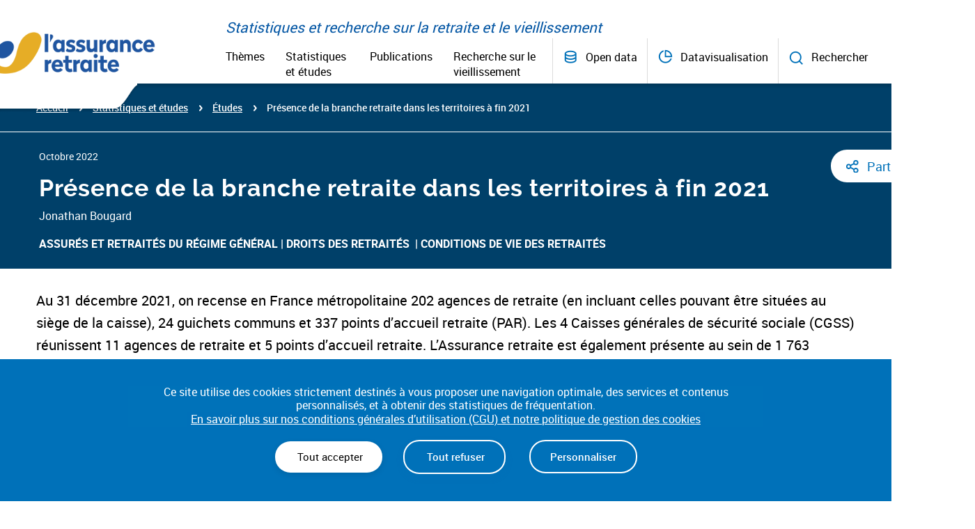

--- FILE ---
content_type: text/html; charset=UTF-8
request_url: https://www.statistiques-recherche.lassuranceretraite.fr/presence-de-la-branche-retraite-dans-les-territoires-a-fin-2021/
body_size: 64119
content:

<!doctype html>
<!--[if lt IE 9]><html class="no-js no-svg ie lt-ie9 lt-ie8 lt-ie7" lang="fr-FR"> <![endif]-->
<!--[if IE 9]><html class="no-js no-svg ie ie9 lt-ie9 lt-ie8" lang="fr-FR"> <![endif]-->
<!--[if gt IE 9]><!--><html class="no-js no-svg" lang="fr-FR"> <!--<![endif]-->
<head>
    <meta charset="UTF-8" />
    <link rel="stylesheet" href="https://www.statistiques-recherche.lassuranceretraite.fr/app/themes/cnav/theme/style.css" type="text/css" media="screen" />
    <meta http-equiv="Content-Type" content="text/html; charset=UTF-8" />
    <meta http-equiv="X-UA-Compatible" content="IE=edge">
    <meta name="viewport" content="width=device-width, initial-scale=1">
    <link rel="pingback" href="https://www.statistiques-recherche.lassuranceretraite.fr/wp/xmlrpc.php" />
    <link rel="profile" href="http://gmpg.org/xfn/11">

    <meta name='robots' content='index, follow, max-image-preview:large, max-snippet:-1, max-video-preview:-1' />

	<!-- This site is optimized with the Yoast SEO plugin v23.5 - https://yoast.com/wordpress/plugins/seo/ -->
	<title>Présence de la branche retraite dans les territoires à fin 2021 - Statistiques et recherche sur la retraite et le vieillissement de l&#039;Assurance retraite</title>
	<meta name="description" content="Au 31 décembre 2021, on recense en France métropolitaine 202 agences de retraite, 24 guichets communs et 337 points d’accueil retraite (PAR)." />
	<link rel="canonical" href="https://www.statistiques-recherche.lassuranceretraite.fr/presence-de-la-branche-retraite-dans-les-territoires-a-fin-2021/" />
	<meta property="og:locale" content="fr_FR" />
	<meta property="og:type" content="article" />
	<meta property="og:title" content="Présence de la branche retraite dans les territoires à fin 2021 - Statistiques et recherche sur la retraite et le vieillissement de l&#039;Assurance retraite" />
	<meta property="og:description" content="Au 31 décembre 2021, on recense en France métropolitaine 202 agences de retraite, 24 guichets communs et 337 points d’accueil retraite (PAR)." />
	<meta property="og:url" content="https://www.statistiques-recherche.lassuranceretraite.fr/presence-de-la-branche-retraite-dans-les-territoires-a-fin-2021/" />
	<meta property="og:site_name" content="Statistiques et recherche sur la retraite et le vieillissement de l&#039;Assurance retraite" />
	<meta property="article:modified_time" content="2023-09-20T08:50:26+00:00" />
	<meta name="twitter:card" content="summary_large_image" />
	<meta name="twitter:site" content="@Cnav_actu" />
	<meta name="twitter:label1" content="Est. reading time" />
	<meta name="twitter:data1" content="2 minutes" />
	<script type="application/ld+json" class="yoast-schema-graph">{"@context":"https://schema.org","@graph":[{"@type":"WebPage","@id":"https://www.statistiques-recherche.lassuranceretraite.fr/presence-de-la-branche-retraite-dans-les-territoires-a-fin-2021/","url":"https://www.statistiques-recherche.lassuranceretraite.fr/presence-de-la-branche-retraite-dans-les-territoires-a-fin-2021/","name":"Présence de la branche retraite dans les territoires à fin 2021 - Statistiques et recherche sur la retraite et le vieillissement de l&#039;Assurance retraite","isPartOf":{"@id":"https://www.statistiques-recherche.lassuranceretraite.fr/#website"},"datePublished":"2023-04-18T00:00:00+00:00","dateModified":"2023-09-20T08:50:26+00:00","description":"Au 31 décembre 2021, on recense en France métropolitaine 202 agences de retraite, 24 guichets communs et 337 points d’accueil retraite (PAR).","inLanguage":"fr-FR","potentialAction":[{"@type":"ReadAction","target":["https://www.statistiques-recherche.lassuranceretraite.fr/presence-de-la-branche-retraite-dans-les-territoires-a-fin-2021/"]}]},{"@type":"WebSite","@id":"https://www.statistiques-recherche.lassuranceretraite.fr/#website","url":"https://www.statistiques-recherche.lassuranceretraite.fr/","name":"Statistiques et recherche sur la retraite et le vieillissement de l&#039;Assurance retraite","description":"","potentialAction":[{"@type":"SearchAction","target":{"@type":"EntryPoint","urlTemplate":"https://www.statistiques-recherche.lassuranceretraite.fr/?s={search_term_string}"},"query-input":{"@type":"PropertyValueSpecification","valueRequired":true,"valueName":"search_term_string"}}],"inLanguage":"fr-FR"}]}</script>
	<!-- / Yoast SEO plugin. -->


<link rel='dns-prefetch' href='//cdn.jsdelivr.net' />
<link rel='dns-prefetch' href='//ajax.googleapis.com' />
<link rel='dns-prefetch' href='//sibforms.com' />
<link rel="alternate" type="application/rss+xml" title="Statistiques et recherche sur la retraite et le vieillissement de l&#039;Assurance retraite &raquo; Flux" href="https://www.statistiques-recherche.lassuranceretraite.fr/feed/" />
<link rel="alternate" type="application/rss+xml" title="Statistiques et recherche sur la retraite et le vieillissement de l&#039;Assurance retraite &raquo; Flux des commentaires" href="https://www.statistiques-recherche.lassuranceretraite.fr/comments/feed/" />
<script type="text/javascript">
/* <![CDATA[ */
window._wpemojiSettings = {"baseUrl":"https:\/\/s.w.org\/images\/core\/emoji\/14.0.0\/72x72\/","ext":".png","svgUrl":"https:\/\/s.w.org\/images\/core\/emoji\/14.0.0\/svg\/","svgExt":".svg","source":{"concatemoji":"https:\/\/www.statistiques-recherche.lassuranceretraite.fr\/wp\/wp-includes\/js\/wp-emoji-release.min.js?ver=6.4.2"}};
/*! This file is auto-generated */
!function(i,n){var o,s,e;function c(e){try{var t={supportTests:e,timestamp:(new Date).valueOf()};sessionStorage.setItem(o,JSON.stringify(t))}catch(e){}}function p(e,t,n){e.clearRect(0,0,e.canvas.width,e.canvas.height),e.fillText(t,0,0);var t=new Uint32Array(e.getImageData(0,0,e.canvas.width,e.canvas.height).data),r=(e.clearRect(0,0,e.canvas.width,e.canvas.height),e.fillText(n,0,0),new Uint32Array(e.getImageData(0,0,e.canvas.width,e.canvas.height).data));return t.every(function(e,t){return e===r[t]})}function u(e,t,n){switch(t){case"flag":return n(e,"\ud83c\udff3\ufe0f\u200d\u26a7\ufe0f","\ud83c\udff3\ufe0f\u200b\u26a7\ufe0f")?!1:!n(e,"\ud83c\uddfa\ud83c\uddf3","\ud83c\uddfa\u200b\ud83c\uddf3")&&!n(e,"\ud83c\udff4\udb40\udc67\udb40\udc62\udb40\udc65\udb40\udc6e\udb40\udc67\udb40\udc7f","\ud83c\udff4\u200b\udb40\udc67\u200b\udb40\udc62\u200b\udb40\udc65\u200b\udb40\udc6e\u200b\udb40\udc67\u200b\udb40\udc7f");case"emoji":return!n(e,"\ud83e\udef1\ud83c\udffb\u200d\ud83e\udef2\ud83c\udfff","\ud83e\udef1\ud83c\udffb\u200b\ud83e\udef2\ud83c\udfff")}return!1}function f(e,t,n){var r="undefined"!=typeof WorkerGlobalScope&&self instanceof WorkerGlobalScope?new OffscreenCanvas(300,150):i.createElement("canvas"),a=r.getContext("2d",{willReadFrequently:!0}),o=(a.textBaseline="top",a.font="600 32px Arial",{});return e.forEach(function(e){o[e]=t(a,e,n)}),o}function t(e){var t=i.createElement("script");t.src=e,t.defer=!0,i.head.appendChild(t)}"undefined"!=typeof Promise&&(o="wpEmojiSettingsSupports",s=["flag","emoji"],n.supports={everything:!0,everythingExceptFlag:!0},e=new Promise(function(e){i.addEventListener("DOMContentLoaded",e,{once:!0})}),new Promise(function(t){var n=function(){try{var e=JSON.parse(sessionStorage.getItem(o));if("object"==typeof e&&"number"==typeof e.timestamp&&(new Date).valueOf()<e.timestamp+604800&&"object"==typeof e.supportTests)return e.supportTests}catch(e){}return null}();if(!n){if("undefined"!=typeof Worker&&"undefined"!=typeof OffscreenCanvas&&"undefined"!=typeof URL&&URL.createObjectURL&&"undefined"!=typeof Blob)try{var e="postMessage("+f.toString()+"("+[JSON.stringify(s),u.toString(),p.toString()].join(",")+"));",r=new Blob([e],{type:"text/javascript"}),a=new Worker(URL.createObjectURL(r),{name:"wpTestEmojiSupports"});return void(a.onmessage=function(e){c(n=e.data),a.terminate(),t(n)})}catch(e){}c(n=f(s,u,p))}t(n)}).then(function(e){for(var t in e)n.supports[t]=e[t],n.supports.everything=n.supports.everything&&n.supports[t],"flag"!==t&&(n.supports.everythingExceptFlag=n.supports.everythingExceptFlag&&n.supports[t]);n.supports.everythingExceptFlag=n.supports.everythingExceptFlag&&!n.supports.flag,n.DOMReady=!1,n.readyCallback=function(){n.DOMReady=!0}}).then(function(){return e}).then(function(){var e;n.supports.everything||(n.readyCallback(),(e=n.source||{}).concatemoji?t(e.concatemoji):e.wpemoji&&e.twemoji&&(t(e.twemoji),t(e.wpemoji)))}))}((window,document),window._wpemojiSettings);
/* ]]> */
</script>
<style id='wp-emoji-styles-inline-css' type='text/css'>

	img.wp-smiley, img.emoji {
		display: inline !important;
		border: none !important;
		box-shadow: none !important;
		height: 1em !important;
		width: 1em !important;
		margin: 0 0.07em !important;
		vertical-align: -0.1em !important;
		background: none !important;
		padding: 0 !important;
	}
</style>
<link rel='stylesheet' id='wp-block-library-css' href='https://www.statistiques-recherche.lassuranceretraite.fr/wp/wp-includes/css/dist/block-library/style.min.css?ver=6.4.2' type='text/css' media='all' />
<link rel='stylesheet' id='editorskit-frontend-css' href='https://www.statistiques-recherche.lassuranceretraite.fr/app/plugins/block-options/build/style.build.css?ver=new' type='text/css' media='all' />
<style id='classic-theme-styles-inline-css' type='text/css'>
/*! This file is auto-generated */
.wp-block-button__link{color:#fff;background-color:#32373c;border-radius:9999px;box-shadow:none;text-decoration:none;padding:calc(.667em + 2px) calc(1.333em + 2px);font-size:1.125em}.wp-block-file__button{background:#32373c;color:#fff;text-decoration:none}
</style>
<style id='global-styles-inline-css' type='text/css'>
body{--wp--preset--color--black: #000000;--wp--preset--color--cyan-bluish-gray: #abb8c3;--wp--preset--color--white: #ffffff;--wp--preset--color--pale-pink: #f78da7;--wp--preset--color--vivid-red: #cf2e2e;--wp--preset--color--luminous-vivid-orange: #ff6900;--wp--preset--color--luminous-vivid-amber: #fcb900;--wp--preset--color--light-green-cyan: #7bdcb5;--wp--preset--color--vivid-green-cyan: #00d084;--wp--preset--color--pale-cyan-blue: #8ed1fc;--wp--preset--color--vivid-cyan-blue: #0693e3;--wp--preset--color--vivid-purple: #9b51e0;--wp--preset--color--noir: #1d1d1b;--wp--preset--color--bleu: #1f55a0;--wp--preset--color--jaune: #e6ad26;--wp--preset--gradient--vivid-cyan-blue-to-vivid-purple: linear-gradient(135deg,rgba(6,147,227,1) 0%,rgb(155,81,224) 100%);--wp--preset--gradient--light-green-cyan-to-vivid-green-cyan: linear-gradient(135deg,rgb(122,220,180) 0%,rgb(0,208,130) 100%);--wp--preset--gradient--luminous-vivid-amber-to-luminous-vivid-orange: linear-gradient(135deg,rgba(252,185,0,1) 0%,rgba(255,105,0,1) 100%);--wp--preset--gradient--luminous-vivid-orange-to-vivid-red: linear-gradient(135deg,rgba(255,105,0,1) 0%,rgb(207,46,46) 100%);--wp--preset--gradient--very-light-gray-to-cyan-bluish-gray: linear-gradient(135deg,rgb(238,238,238) 0%,rgb(169,184,195) 100%);--wp--preset--gradient--cool-to-warm-spectrum: linear-gradient(135deg,rgb(74,234,220) 0%,rgb(151,120,209) 20%,rgb(207,42,186) 40%,rgb(238,44,130) 60%,rgb(251,105,98) 80%,rgb(254,248,76) 100%);--wp--preset--gradient--blush-light-purple: linear-gradient(135deg,rgb(255,206,236) 0%,rgb(152,150,240) 100%);--wp--preset--gradient--blush-bordeaux: linear-gradient(135deg,rgb(254,205,165) 0%,rgb(254,45,45) 50%,rgb(107,0,62) 100%);--wp--preset--gradient--luminous-dusk: linear-gradient(135deg,rgb(255,203,112) 0%,rgb(199,81,192) 50%,rgb(65,88,208) 100%);--wp--preset--gradient--pale-ocean: linear-gradient(135deg,rgb(255,245,203) 0%,rgb(182,227,212) 50%,rgb(51,167,181) 100%);--wp--preset--gradient--electric-grass: linear-gradient(135deg,rgb(202,248,128) 0%,rgb(113,206,126) 100%);--wp--preset--gradient--midnight: linear-gradient(135deg,rgb(2,3,129) 0%,rgb(40,116,252) 100%);--wp--preset--font-size--small: 13px;--wp--preset--font-size--medium: 20px;--wp--preset--font-size--large: 36px;--wp--preset--font-size--x-large: 42px;--wp--preset--font-size--normal: 16px;--wp--preset--spacing--20: 0.44rem;--wp--preset--spacing--30: 0.67rem;--wp--preset--spacing--40: 1rem;--wp--preset--spacing--50: 1.5rem;--wp--preset--spacing--60: 2.25rem;--wp--preset--spacing--70: 3.38rem;--wp--preset--spacing--80: 5.06rem;--wp--preset--shadow--natural: 6px 6px 9px rgba(0, 0, 0, 0.2);--wp--preset--shadow--deep: 12px 12px 50px rgba(0, 0, 0, 0.4);--wp--preset--shadow--sharp: 6px 6px 0px rgba(0, 0, 0, 0.2);--wp--preset--shadow--outlined: 6px 6px 0px -3px rgba(255, 255, 255, 1), 6px 6px rgba(0, 0, 0, 1);--wp--preset--shadow--crisp: 6px 6px 0px rgba(0, 0, 0, 1);}:where(.is-layout-flex){gap: 0.5em;}:where(.is-layout-grid){gap: 0.5em;}body .is-layout-flow > .alignleft{float: left;margin-inline-start: 0;margin-inline-end: 2em;}body .is-layout-flow > .alignright{float: right;margin-inline-start: 2em;margin-inline-end: 0;}body .is-layout-flow > .aligncenter{margin-left: auto !important;margin-right: auto !important;}body .is-layout-constrained > .alignleft{float: left;margin-inline-start: 0;margin-inline-end: 2em;}body .is-layout-constrained > .alignright{float: right;margin-inline-start: 2em;margin-inline-end: 0;}body .is-layout-constrained > .aligncenter{margin-left: auto !important;margin-right: auto !important;}body .is-layout-constrained > :where(:not(.alignleft):not(.alignright):not(.alignfull)){max-width: var(--wp--style--global--content-size);margin-left: auto !important;margin-right: auto !important;}body .is-layout-constrained > .alignwide{max-width: var(--wp--style--global--wide-size);}body .is-layout-flex{display: flex;}body .is-layout-flex{flex-wrap: wrap;align-items: center;}body .is-layout-flex > *{margin: 0;}body .is-layout-grid{display: grid;}body .is-layout-grid > *{margin: 0;}:where(.wp-block-columns.is-layout-flex){gap: 2em;}:where(.wp-block-columns.is-layout-grid){gap: 2em;}:where(.wp-block-post-template.is-layout-flex){gap: 1.25em;}:where(.wp-block-post-template.is-layout-grid){gap: 1.25em;}.has-black-color{color: var(--wp--preset--color--black) !important;}.has-cyan-bluish-gray-color{color: var(--wp--preset--color--cyan-bluish-gray) !important;}.has-white-color{color: var(--wp--preset--color--white) !important;}.has-pale-pink-color{color: var(--wp--preset--color--pale-pink) !important;}.has-vivid-red-color{color: var(--wp--preset--color--vivid-red) !important;}.has-luminous-vivid-orange-color{color: var(--wp--preset--color--luminous-vivid-orange) !important;}.has-luminous-vivid-amber-color{color: var(--wp--preset--color--luminous-vivid-amber) !important;}.has-light-green-cyan-color{color: var(--wp--preset--color--light-green-cyan) !important;}.has-vivid-green-cyan-color{color: var(--wp--preset--color--vivid-green-cyan) !important;}.has-pale-cyan-blue-color{color: var(--wp--preset--color--pale-cyan-blue) !important;}.has-vivid-cyan-blue-color{color: var(--wp--preset--color--vivid-cyan-blue) !important;}.has-vivid-purple-color{color: var(--wp--preset--color--vivid-purple) !important;}.has-black-background-color{background-color: var(--wp--preset--color--black) !important;}.has-cyan-bluish-gray-background-color{background-color: var(--wp--preset--color--cyan-bluish-gray) !important;}.has-white-background-color{background-color: var(--wp--preset--color--white) !important;}.has-pale-pink-background-color{background-color: var(--wp--preset--color--pale-pink) !important;}.has-vivid-red-background-color{background-color: var(--wp--preset--color--vivid-red) !important;}.has-luminous-vivid-orange-background-color{background-color: var(--wp--preset--color--luminous-vivid-orange) !important;}.has-luminous-vivid-amber-background-color{background-color: var(--wp--preset--color--luminous-vivid-amber) !important;}.has-light-green-cyan-background-color{background-color: var(--wp--preset--color--light-green-cyan) !important;}.has-vivid-green-cyan-background-color{background-color: var(--wp--preset--color--vivid-green-cyan) !important;}.has-pale-cyan-blue-background-color{background-color: var(--wp--preset--color--pale-cyan-blue) !important;}.has-vivid-cyan-blue-background-color{background-color: var(--wp--preset--color--vivid-cyan-blue) !important;}.has-vivid-purple-background-color{background-color: var(--wp--preset--color--vivid-purple) !important;}.has-black-border-color{border-color: var(--wp--preset--color--black) !important;}.has-cyan-bluish-gray-border-color{border-color: var(--wp--preset--color--cyan-bluish-gray) !important;}.has-white-border-color{border-color: var(--wp--preset--color--white) !important;}.has-pale-pink-border-color{border-color: var(--wp--preset--color--pale-pink) !important;}.has-vivid-red-border-color{border-color: var(--wp--preset--color--vivid-red) !important;}.has-luminous-vivid-orange-border-color{border-color: var(--wp--preset--color--luminous-vivid-orange) !important;}.has-luminous-vivid-amber-border-color{border-color: var(--wp--preset--color--luminous-vivid-amber) !important;}.has-light-green-cyan-border-color{border-color: var(--wp--preset--color--light-green-cyan) !important;}.has-vivid-green-cyan-border-color{border-color: var(--wp--preset--color--vivid-green-cyan) !important;}.has-pale-cyan-blue-border-color{border-color: var(--wp--preset--color--pale-cyan-blue) !important;}.has-vivid-cyan-blue-border-color{border-color: var(--wp--preset--color--vivid-cyan-blue) !important;}.has-vivid-purple-border-color{border-color: var(--wp--preset--color--vivid-purple) !important;}.has-vivid-cyan-blue-to-vivid-purple-gradient-background{background: var(--wp--preset--gradient--vivid-cyan-blue-to-vivid-purple) !important;}.has-light-green-cyan-to-vivid-green-cyan-gradient-background{background: var(--wp--preset--gradient--light-green-cyan-to-vivid-green-cyan) !important;}.has-luminous-vivid-amber-to-luminous-vivid-orange-gradient-background{background: var(--wp--preset--gradient--luminous-vivid-amber-to-luminous-vivid-orange) !important;}.has-luminous-vivid-orange-to-vivid-red-gradient-background{background: var(--wp--preset--gradient--luminous-vivid-orange-to-vivid-red) !important;}.has-very-light-gray-to-cyan-bluish-gray-gradient-background{background: var(--wp--preset--gradient--very-light-gray-to-cyan-bluish-gray) !important;}.has-cool-to-warm-spectrum-gradient-background{background: var(--wp--preset--gradient--cool-to-warm-spectrum) !important;}.has-blush-light-purple-gradient-background{background: var(--wp--preset--gradient--blush-light-purple) !important;}.has-blush-bordeaux-gradient-background{background: var(--wp--preset--gradient--blush-bordeaux) !important;}.has-luminous-dusk-gradient-background{background: var(--wp--preset--gradient--luminous-dusk) !important;}.has-pale-ocean-gradient-background{background: var(--wp--preset--gradient--pale-ocean) !important;}.has-electric-grass-gradient-background{background: var(--wp--preset--gradient--electric-grass) !important;}.has-midnight-gradient-background{background: var(--wp--preset--gradient--midnight) !important;}.has-small-font-size{font-size: var(--wp--preset--font-size--small) !important;}.has-medium-font-size{font-size: var(--wp--preset--font-size--medium) !important;}.has-large-font-size{font-size: var(--wp--preset--font-size--large) !important;}.has-x-large-font-size{font-size: var(--wp--preset--font-size--x-large) !important;}
.wp-block-navigation a:where(:not(.wp-element-button)){color: inherit;}
:where(.wp-block-post-template.is-layout-flex){gap: 1.25em;}:where(.wp-block-post-template.is-layout-grid){gap: 1.25em;}
:where(.wp-block-columns.is-layout-flex){gap: 2em;}:where(.wp-block-columns.is-layout-grid){gap: 2em;}
.wp-block-pullquote{font-size: 1.5em;line-height: 1.6;}
</style>
<link rel='stylesheet' id='jquery-ui-css-css' href='//ajax.googleapis.com/ajax/libs/jqueryui/1.13.2/themes/smoothness/jquery-ui.css' type='text/css' media='' />
<link rel='stylesheet' id='tc_css-css' href='https://www.statistiques-recherche.lassuranceretraite.fr/app/mu-plugins/cnav-tarteaucitron/css/tarteaucitron_custom.css?ver=1.0.0' type='text/css' media='screen' />
<link rel='stylesheet' id='pb-accordion-blocks-style-css' href='https://www.statistiques-recherche.lassuranceretraite.fr/app/plugins/accordion-blocks/build/index.css?ver=1.5.0' type='text/css' media='all' />
<link rel='stylesheet' id='wp-pagenavi-css' href='https://www.statistiques-recherche.lassuranceretraite.fr/app/plugins/wp-pagenavi/pagenavi-css.css?ver=2.70' type='text/css' media='all' />
<link rel='stylesheet' id='search-filter-plugin-styles-css' href='https://www.statistiques-recherche.lassuranceretraite.fr/app/mu-plugins/search-filter-pro/public/assets/css/search-filter.min.css?ver=2.5.13' type='text/css' media='all' />
<link rel='stylesheet' id='bootstrap_css-css' href='https://cdn.jsdelivr.net/npm/bootstrap@5.2.3/dist/css/bootstrap.min.css?ver=5.2.3' type='text/css' media='all' />
<link rel='stylesheet' id='main_css-css' href='https://www.statistiques-recherche.lassuranceretraite.fr/wp/../app/themes/cnav/dist/css/main.min.css?ver=1.0.0' type='text/css' media='screen' />
<link rel='stylesheet' id='print_css-css' href='https://www.statistiques-recherche.lassuranceretraite.fr/wp/../app/themes/cnav/dist/css/print.min.css?ver=1.0.0' type='text/css' media='print' />
<link rel='stylesheet' id='sibforms_css-css' href='https://sibforms.com/forms/end-form/build/sib-styles.css?ver=1.0.0' type='text/css' media='all' />
<script type="text/javascript" src="https://www.statistiques-recherche.lassuranceretraite.fr/wp/wp-includes/js/jquery/jquery.min.js?ver=3.7.1" id="jquery-core-js"></script>
<script type="text/javascript" src="https://www.statistiques-recherche.lassuranceretraite.fr/wp/wp-includes/js/jquery/jquery-migrate.min.js?ver=3.4.1" id="jquery-migrate-js"></script>
<script type="text/javascript" src="https://www.statistiques-recherche.lassuranceretraite.fr/app/mu-plugins/cnav-tarteaucitron/lib/tarteaucitron.js-1.22.0/tarteaucitron.min.js?ver=1.22.0" id="tc_js-js"></script>
<script type="text/javascript" id="search-filter-plugin-build-js-extra">
/* <![CDATA[ */
var SF_LDATA = {"ajax_url":"https:\/\/www.statistiques-recherche.lassuranceretraite.fr\/wp\/wp-admin\/admin-ajax.php","home_url":"https:\/\/www.statistiques-recherche.lassuranceretraite.fr\/","extensions":[]};
/* ]]> */
</script>
<script type="text/javascript" src="https://www.statistiques-recherche.lassuranceretraite.fr/app/mu-plugins/search-filter-pro/public/assets/js/search-filter-build.min.js?ver=2.5.13" id="search-filter-plugin-build-js"></script>
<script type="text/javascript" src="https://www.statistiques-recherche.lassuranceretraite.fr/app/mu-plugins/search-filter-pro/public/assets/js/chosen.jquery.min.js?ver=2.5.13" id="search-filter-plugin-chosen-js"></script>
<link rel="EditURI" type="application/rsd+xml" title="RSD" href="https://www.statistiques-recherche.lassuranceretraite.fr/wp/xmlrpc.php?rsd" />
<link rel='shortlink' href='https://www.statistiques-recherche.lassuranceretraite.fr/?p=19264' />
<link rel="alternate" type="application/json+oembed" href="https://www.statistiques-recherche.lassuranceretraite.fr/wp-json/oembed/1.0/embed?url=https%3A%2F%2Fwww.statistiques-recherche.lassuranceretraite.fr%2Fpresence-de-la-branche-retraite-dans-les-territoires-a-fin-2021%2F" />
<link rel="alternate" type="text/xml+oembed" href="https://www.statistiques-recherche.lassuranceretraite.fr/wp-json/oembed/1.0/embed?url=https%3A%2F%2Fwww.statistiques-recherche.lassuranceretraite.fr%2Fpresence-de-la-branche-retraite-dans-les-territoires-a-fin-2021%2F&#038;format=xml" />

			</head>

	<body class="page-template-default page page-id-19264" data-template="templates/layout/base.twig">
		
		<a class="skip-link screen-reader-text" href="#content">Aller au contenu</a>
    <div class="overlay-menu-search"></div>
		<header class="header" role="banner">
			        <div id="header-wrapper" class="box-shadow position-relative">
  <div class="container">
    <div class="wrapper d-flex align-items-center align-items-lg-center align-items-xxl-start">
      <div class="logo">
        <div class="hdr-logo">
          <a class="hdr-logo-link" href="https://www.statistiques-recherche.lassuranceretraite.fr" rel="home">
            <img src="https://www.statistiques-recherche.lassuranceretraite.fr/app/themes/cnav/theme/../public/images/logo-cnav.png" class="img-fluid" alt="L'assurance retraite (aller à l'accueil du site Statistiques et recherche sur la retraite et le vieillissement)">
          </a>
        </div>
      </div>
      <div class="right-header-wrapper flex-grow-1">
        <div class="right-header">
          <div class="slogan">Statistiques et recherche sur la retraite et le vieillissement</div>
          <div class="menu-buttons mobile-only">
            <button class="open-menu" type="button" data-bs-toggle="collapse" data-bs-target="#content-burger-menu" aria-controls="content-burger-menu" aria-expanded="false">
              <img src="https://www.statistiques-recherche.lassuranceretraite.fr/app/themes/cnav/theme/../public/images/menu.png" class="img-fluid" alt="Ouvrir le menu">
            </button>
            <button class="close-menu" type="button" data-bs-toggle="collapse" data-bs-target="#content-burger-menu" aria-controls="content-burger-menu" aria-expanded="false">
              <img src="https://www.statistiques-recherche.lassuranceretraite.fr/app/themes/cnav/theme/../public/images/close-icon.png" class="img-fluid" alt="Fermer le menu">
            </button>
          </div>
          <div id="content-burger-menu" class="collapse">
            <div class="search-container mobile-only">
              <div class="container">
                <form id="search-mobile" action="https://www.statistiques-recherche.lassuranceretraite.fr/recherche" class="search-form" role="search">
                  <input title="Tapez votre recherche" placeholder="Tapez votre recherche" type="text" id="header-search-input-mobile" name="_sf_s">
                  <button type="submit" class="header-search-submit"><span class="visually-hidden">Rechercher</span></button>
                </form>
              </div>
            </div>
            <nav id="nav-main" class="nav-main" role="navigation" aria-label="Menu principal">
              	<ul>
			<li class=" menu-item menu-item-type-custom menu-item-object-custom menu-item-6086 menu-item-has-children">
							<button type="button" aria-expanded="false" class="cta-menu-item" href="#">Thèmes</button>
							<ul>
			<li class=" menu-item menu-item-type-custom menu-item-object-custom menu-item-2578 menu-item-has-children">
							<button type="button" aria-expanded="false" class="cta-menu-item" href="/themes/assures-et-retraites-du-regime-general/">Assurés et retraités du régime général</button>
							<ul>
			<li class=" menu-item menu-item-type-custom menu-item-object-custom menu-item-2594">
							<a href="/recherche/?_sft_thematic=cotisants-et-carriere">Cotisants et carrière</a>
							<ul>
		</ul>
		</li>
			<li class=" menu-item menu-item-type-custom menu-item-object-custom menu-item-2595">
							<a href="/recherche/?_sft_thematic=demographie">Démographie</a>
							<ul>
		</ul>
		</li>
			<li class=" menu-item menu-item-type-custom menu-item-object-custom menu-item-2596">
							<a href="/recherche/?_sft_thematic=dispositifs-et-age-de-depart-en-retraite">Dispositifs et âge de départ en retraite</a>
							<ul>
		</ul>
		</li>
		</ul>
		</li>
			<li class=" menu-item menu-item-type-custom menu-item-object-custom menu-item-2579 menu-item-has-children">
							<button type="button" aria-expanded="false" class="cta-menu-item" href="/themes/droits-des-retraites/">Droits des retraités</button>
							<ul>
			<li class=" menu-item menu-item-type-custom menu-item-object-custom menu-item-2597">
							<a href="/recherche/?_sft_thematic=pensions-de-droit-direct-et-pensions-de-reversion">Pensions de droit direct et pensions de réversion</a>
							<ul>
		</ul>
		</li>
			<li class=" menu-item menu-item-type-custom menu-item-object-custom menu-item-2598">
							<a href="/recherche/?_sft_thematic=minima-sociaux">Minima sociaux</a>
							<ul>
		</ul>
		</li>
			<li class=" menu-item menu-item-type-custom menu-item-object-custom menu-item-2599">
							<a href="/recherche/?_sft_thematic=non-recours-aux-droits">Non-recours aux droits</a>
							<ul>
		</ul>
		</li>
			<li class=" menu-item menu-item-type-custom menu-item-object-custom menu-item-19535">
							<a href="/recherche/?_sft_thematic=pilotage-du-systeme-de-retraite">Pilotage du système de retraite</a>
							<ul>
		</ul>
		</li>
		</ul>
		</li>
			<li class=" menu-item menu-item-type-custom menu-item-object-custom menu-item-2580 menu-item-has-children">
							<button type="button" aria-expanded="false" class="cta-menu-item" href="/themes/conditions-de-vie-des-retraites/">Conditions de vie des retraités</button>
							<ul>
			<li class=" menu-item menu-item-type-custom menu-item-object-custom menu-item-2600">
							<a href="/recherche/?_sft_thematic=residence-habitat-logement">Résidence/habitat/logement</a>
							<ul>
		</ul>
		</li>
			<li class=" menu-item menu-item-type-custom menu-item-object-custom menu-item-2601">
							<a href="/recherche/?_sft_thematic=niveau-de-vie-et-inegalites">Niveau de vie et inégalités</a>
							<ul>
		</ul>
		</li>
			<li class=" menu-item menu-item-type-custom menu-item-object-custom menu-item-2602">
							<a href="/recherche/?_sft_thematic=inclusion-et-participation-sociale">Inclusion et participation sociale</a>
							<ul>
		</ul>
		</li>
			<li class=" menu-item menu-item-type-custom menu-item-object-custom menu-item-2603">
							<a href="/recherche/?_sft_thematic=sante-et-vieillissement">Santé et vieillissement</a>
							<ul>
		</ul>
		</li>
		</ul>
		</li>
			<li class=" menu-item menu-item-type-custom menu-item-object-custom menu-item-2581">
							<a href="/recherche/?_sft_thematic=travailleurs-independants">Travailleurs indépendants</a>
							<ul>
		</ul>
		</li>
		</ul>
		</li>
			<li class=" menu-item menu-item-type-custom menu-item-object-custom menu-item-2529 menu-item-has-children">
							<button type="button" aria-expanded="false" class="cta-menu-item" href="/types-de-contenus/statistiques-et-etudes/">Statistiques et études</button>
							<ul>
			<li class=" menu-item menu-item-type-custom menu-item-object-custom menu-item-2586">
							<a href="/recherche/?_sft_content_type=donnees">Données</a>
							<ul>
		</ul>
		</li>
			<li class=" menu-item menu-item-type-post_type menu-item-object-page menu-item-29226">
							<a href="https://www.statistiques-recherche.lassuranceretraite.fr/series-statistiques-labellisees/">Séries statistiques labellisées</a>
							<ul>
		</ul>
		</li>
			<li class=" menu-item menu-item-type-custom menu-item-object-custom menu-item-2589">
							<a href="/recherche/?_sft_content_type=statistiques-en-region">Statistiques en région</a>
							<ul>
		</ul>
		</li>
			<li class=" menu-item menu-item-type-custom menu-item-object-custom menu-item-2587">
							<a href="/recherche/?_sft_content_type=etudes">Études</a>
							<ul>
		</ul>
		</li>
			<li class=" menu-item menu-item-type-custom menu-item-object-custom menu-item-19536">
							<a href="/recherche/?_sft_content_type=prospective">Prospective</a>
							<ul>
		</ul>
		</li>
			<li class=" menu-item menu-item-type-custom menu-item-object-custom menu-item-2592">
							<a href="https://data.cnav.fr">Open data</a>
							<ul>
		</ul>
		</li>
			<li class=" menu-item menu-item-type-custom menu-item-object-custom menu-item-2593">
							<a href="/datavisualisation">Datavisualisation</a>
							<ul>
		</ul>
		</li>
		</ul>
		</li>
			<li class=" menu-item menu-item-type-custom menu-item-object-custom menu-item-2528 menu-item-has-children">
							<button type="button" aria-expanded="false" class="cta-menu-item" href="/types-de-contenus/publications/">Publications</button>
							<ul>
			<li class=" menu-item menu-item-type-custom menu-item-object-custom menu-item-2534">
							<a href="/recherche/?_sft_content_type=cadrage">Cadr’@ge</a>
							<ul>
		</ul>
		</li>
			<li class=" menu-item menu-item-type-custom menu-item-object-custom menu-item-2535">
							<a href="/recherche/?_sft_content_type=fiches-et-abreges-statistiques">Fiches et abrégés statistiques</a>
							<ul>
		</ul>
		</li>
			<li class=" menu-item menu-item-type-custom menu-item-object-custom menu-item-26216">
							<a href="/recherche/?_sft_content_type=gerontologie-et-societe">Gérontologie et société</a>
							<ul>
		</ul>
		</li>
			<li class=" menu-item menu-item-type-custom menu-item-object-custom menu-item-2531">
							<a href="/recherche/?_sft_content_type=les-cahiers-de-la-cnav">Les Cahiers de la Cnav</a>
							<ul>
		</ul>
		</li>
			<li class=" menu-item menu-item-type-custom menu-item-object-custom menu-item-6087">
							<a href="/recherche/?_sft_content_type=recueil-statistique">Recueil statistique</a>
							<ul>
		</ul>
		</li>
			<li class=" menu-item menu-item-type-custom menu-item-object-custom menu-item-25062">
							<a href="/recherche/?_sft_content_type=retraite-et-societe">Retraite et société</a>
							<ul>
		</ul>
		</li>
		</ul>
		</li>
			<li class=" menu-item menu-item-type-custom menu-item-object-custom menu-item-2530 menu-item-has-children">
							<button type="button" aria-expanded="false" class="cta-menu-item" href="/types-de-contenus/recherche-sur-le-vieillissement">Recherche sur le vieillissement</button>
							<ul>
			<li class=" menu-item menu-item-type-custom menu-item-object-custom menu-item-2537 menu-item-has-children">
							<button type="button" aria-expanded="false" class="cta-menu-item" href="/recherche/?_sft_content_type=axes-et-projets-de-recherche">Axes et projets de recherche</button>
							<ul>
			<li class=" menu-item menu-item-type-custom menu-item-object-custom menu-item-29101">
							<a href="/de-lactivite-a-la-retraite/">De l'activité à la retraite</a>
							<ul>
		</ul>
		</li>
			<li class=" menu-item menu-item-type-custom menu-item-object-custom menu-item-29103">
							<a href="/habitat-et-logement">Habitat et logement</a>
							<ul>
		</ul>
		</li>
			<li class=" menu-item menu-item-type-custom menu-item-object-custom menu-item-29102">
							<a href="/fragilisation-des-retraites">Fragilisation des retraités</a>
							<ul>
		</ul>
		</li>
			<li class=" menu-item menu-item-type-custom menu-item-object-custom menu-item-28501">
							<a href="/decouvrir-le-projet-elvis/">Projet ELVIS</a>
							<ul>
		</ul>
		</li>
			<li class=" menu-item menu-item-type-custom menu-item-object-custom menu-item-28502">
							<a href="/crise-sanitaire-consol2">Projet CONSOL2</a>
							<ul>
		</ul>
		</li>
			<li class=" menu-item menu-item-type-post_type menu-item-object-page menu-item-28620">
							<a href="https://www.statistiques-recherche.lassuranceretraite.fr/le-projet-hilauseniors/">Projet HILAUSENIORS</a>
							<ul>
		</ul>
		</li>
		</ul>
		</li>
			<li class=" menu-item menu-item-type-custom menu-item-object-custom menu-item-2538 menu-item-has-children">
							<button type="button" aria-expanded="false" class="cta-menu-item" href="http://revues-scientifiques">Revues scientifiques</button>
							<ul>
			<li class=" menu-item menu-item-type-custom menu-item-object-custom menu-item-2541 menu-item-has-children">
							<button type="button" aria-expanded="false" class="cta-menu-item" href="/recherche/?_sft_content_type=gerontologie-et-societe-revues-scientifiques">Gérontologie et société</button>
							<ul>
			<li class=" menu-item menu-item-type-custom menu-item-object-custom menu-item-2543">
							<a href="/gerontologie-et-societe-2">Découvrir la revue</a>
							<ul>
		</ul>
		</li>
			<li class=" menu-item menu-item-type-custom menu-item-object-custom menu-item-2544">
							<a href="/prochains-themes-GS">Prochains thèmes</a>
							<ul>
		</ul>
		</li>
			<li class=" menu-item menu-item-type-custom menu-item-object-custom menu-item-2611">
							<a href="/gerontologie-et-societe/">Appel à publications</a>
							<ul>
		</ul>
		</li>
			<li class=" menu-item menu-item-type-custom menu-item-object-custom menu-item-2612">
							<a href="/recherche/?_sft_content_type=gerontologie-et-societe">Voir les publications</a>
							<ul>
		</ul>
		</li>
			<li class=" menu-item menu-item-type-custom menu-item-object-custom menu-item-28743">
							<a href="/recherche/?_sft_content_type=evenements">Événements</a>
							<ul>
		</ul>
		</li>
		</ul>
		</li>
			<li class=" menu-item menu-item-type-custom menu-item-object-custom menu-item-2542 menu-item-has-children">
							<button type="button" aria-expanded="false" class="cta-menu-item" href="#">Retraite et société</button>
							<ul>
			<li class=" menu-item menu-item-type-custom menu-item-object-custom menu-item-2613">
							<a href="/decouvrir-la-revue">Découvrir la revue</a>
							<ul>
		</ul>
		</li>
			<li class=" menu-item menu-item-type-custom menu-item-object-custom menu-item-2614">
							<a href="/prochains-themes-rs">Prochains thèmes</a>
							<ul>
		</ul>
		</li>
			<li class=" menu-item menu-item-type-custom menu-item-object-custom menu-item-2615">
							<a href="/retraite-et-societe/">Appel à publication</a>
							<ul>
		</ul>
		</li>
			<li class=" menu-item menu-item-type-custom menu-item-object-custom menu-item-2616">
							<a href="/recherche/?_sft_content_type=retraite-et-societe">Voir les publications</a>
							<ul>
		</ul>
		</li>
			<li class=" menu-item menu-item-type-custom menu-item-object-custom menu-item-2617">
							<a href="/recherche/?_sft_content_type=les-carnets-de-retraite-et-societe">Les carnets de Retraite et société</a>
							<ul>
		</ul>
		</li>
			<li class=" menu-item menu-item-type-custom menu-item-object-custom menu-item-2618">
							<a href="/recherche/?_sft_content_type=les-exposes">Les exposés</a>
							<ul>
		</ul>
		</li>
			<li class=" menu-item menu-item-type-custom menu-item-object-custom menu-item-2753">
							<a href="/recherche/?_sft_content_type=les-entretiens">Les entretiens</a>
							<ul>
		</ul>
		</li>
		</ul>
		</li>
		</ul>
		</li>
			<li class=" menu-item menu-item-type-custom menu-item-object-custom menu-item-2539 menu-item-has-children">
							<button type="button" aria-expanded="false" class="cta-menu-item" href="#">Animation et réseaux</button>
							<ul>
			<li class=" menu-item menu-item-type-custom menu-item-object-custom menu-item-2604">
							<a href="/reseaux-et-partenaires">Réseaux et partenaires</a>
							<ul>
		</ul>
		</li>
			<li class=" menu-item menu-item-type-custom menu-item-object-custom menu-item-2605">
							<a href="/veille-scientifique">Veille scientifique</a>
							<ul>
		</ul>
		</li>
			<li class=" menu-item menu-item-type-custom menu-item-object-custom menu-item-2606">
							<a href="/lettre-d-information">Lettre d'information</a>
							<ul>
		</ul>
		</li>
			<li class=" menu-item menu-item-type-custom menu-item-object-custom menu-item-2607">
							<a href="/recherche/?_sft_content_type=journees-detude">Journées d’étude</a>
							<ul>
		</ul>
		</li>
			<li class=" menu-item menu-item-type-post_type menu-item-object-page menu-item-33096">
							<a href="https://www.statistiques-recherche.lassuranceretraite.fr/cafe-urv/">Cafés URV</a>
							<ul>
		</ul>
		</li>
		</ul>
		</li>
			<li class=" menu-item menu-item-type-post_type menu-item-object-page menu-item-28810">
							<a href="https://www.statistiques-recherche.lassuranceretraite.fr/les-chercheurs/">Les chercheurs</a>
							<ul>
		</ul>
		</li>
		</ul>
		</li>
		</ul>
            </nav>
            <div class="buttons">
              <ul>
                <li>
                  <a href="https://data.assuranceretraite.fr/" class="header-border"><span class="inner-link"><img src="https://www.statistiques-recherche.lassuranceretraite.fr/app/themes/cnav/theme/../public/images/open-data.png" class="img-fluid" alt=""><span>Open data</span></span></a>
                </li>
                <li>
                  <a href="/datavisualisation"><span class="inner-link"><img src="https://www.statistiques-recherche.lassuranceretraite.fr/app/themes/cnav/theme/../public/images/datavisualisation.png" class="img-fluid" alt=""><span>Datavisualisation</span></span></a>
                </li>
                <li class="desktop-only">
                  <div role="search">
                    <button type="button" class="search-desktop-btn" data-bs-toggle="collapse" data-bs-target="#search-desktop" aria-controls="search-desktop" aria-expanded="false"><img src="https://www.statistiques-recherche.lassuranceretraite.fr/app/themes/cnav/theme/../public/images/loupe.png" class="img-fluid" alt=""><span>Rechercher</span></button>
                  </div>
                  <div id="search-desktop" class="search-container collapse">
                    <div class="container">
                      <form id="form-header-search" action="https://www.statistiques-recherche.lassuranceretraite.fr/recherche" role="search">
                        <input title="Tapez votre recherche" placeholder="Tapez votre recherche" type="text" name="_sf_s" id="header-search-input">
                        <div class="form-erase-button"></div>
                        <button type="submit" class="header-search-submit"><span class="visually-hidden">Rechercher</span></button>
                      </form>
                    </div>
                  </div>
                </li>
              </ul>
            </div>
          </div>
        </div>
      </div>
    </div>
  </div>
  <div class="container container-false"></div>
</div>
					</header>

		<main id="content" role="main" class="content-wrapper">
			<div class="wrapper ">
				<div id="page-header" class="px-4 px-md-0">
  <nav id="main-breadcrumb" role=navigation aria-label="fil d’ariane" class="d-none d-md-block">
    <div class="container page-container py-4">
  <ol typeof="BreadcrumbList" vocab="https://schema.org/">
    <!-- Breadcrumb NavXT 7.2.0 -->
<li class="home"><a property="item" typeof="WebPage" href="https://www.statistiques-recherche.lassuranceretraite.fr" class="home" ><span property="name">Accueil</span></a><meta property="position" content="1"></li>
<li class=""><span property="itemListElement" typeof="ListItem"><a property="item" typeof="WebPage" href="https://www.statistiques-recherche.lassuranceretraite.fr/types-de-contenus/statistiques-et-etudes/" class="" ><span property="name">Statistiques et études</span></a><meta property="position" content="2"></span></li>
<li class=""><span property="itemListElement" typeof="ListItem"><a property="item" typeof="WebPage" href="/recherche/?_sft_content_type=etudes" class="" ><span property="name">Études</span></a><meta property="position" content="3"></span></li>
<li class="post post-page current-item"><span property="itemListElement" typeof="ListItem"><span property="name" class="post post-page current-item">Présence de la branche retraite dans les territoires à fin 2021</span><meta property="url" content="https://www.statistiques-recherche.lassuranceretraite.fr/presence-de-la-branche-retraite-dans-les-territoires-a-fin-2021/"><meta property="position" content="4"></span></li>

  </ol>
</div>
  </nav>

	<div class="container page-container position-relative px-0 px-md-3">
		<div>
  <div class="py-4 p-informations-container d-flex flex-column">
          <p id="date" class="order-1 order-xl-0 mt-2 mt-xl-0">
        Octobre 2022
      </p>
        <h1 id="title" class="mt-2 order-0 order-xl-1">
      Présence de la branche retraite dans les territoires à fin 2021
    </h1>
          <p id="field-author" class="order-2">
                              Jonathan Bougard
                        </p>
                                                                                                  <p id="field-theme" class="mt-3 order-4">
                              <a href="/recherche/?_sft_thematic=assures-et-retraites-du-regime-general">Assurés et retraités du régime général​</a>
                                <a href="/recherche/?_sft_thematic=droits-des-retraites">Droits des retraités ​</a>
                                <a href="/recherche/?_sft_thematic=conditions-de-vie-des-retraites">Conditions de vie des retraités</a>
                    </p>
      </div>

  <div class="buttons-container pb-4 pb-xl-0 text-center text-xl-start">
    

<div class="social-media-sharing d-inline-block align-middle position-relative">
  <button class="social-networks-button rounded-pill" aria-expanded="false">Partager</button>
  <ul>
                      <li>
        <a   target="_blank" rel="noopener noreffer" class="twitter share"  href=https://twitter.com/intent/tweet?url=https://www.statistiques-recherche.lassuranceretraite.fr/presence-de-la-branche-retraite-dans-les-territoires-a-fin-2021/
          title="X">
          <img src="/app/themes/cnav/public/images/logo-x.png" alt="X">
        </a>
      </li>
                      <li>
        <a   target="_blank" rel="noopener noreffer" class="linkedin share"  href=https://www.linkedin.com/shareArticle?mini=true&url=https://www.statistiques-recherche.lassuranceretraite.fr/presence-de-la-branche-retraite-dans-les-territoires-a-fin-2021/
          title="LinkedIn">
          <img src="/app/themes/cnav/public/images/linkedin.png" alt="LinkedIn">
        </a>
      </li>
                      <li>
        <a   target="_blank" rel="noopener noreffer" class="facebook share"  href=https://www.facebook.com/sharer/sharer.php?u=https://www.statistiques-recherche.lassuranceretraite.fr/presence-de-la-branche-retraite-dans-les-territoires-a-fin-2021/
          title="Facebook">
          <img src="/app/themes/cnav/public/images/facebook.png" alt="Facebook">
        </a>
      </li>
                      <li>
        <a   target="_blank" rel="noopener noreffer" class="mail share"  href=mailto:?body=https://www.statistiques-recherche.lassuranceretraite.fr/presence-de-la-branche-retraite-dans-les-territoires-a-fin-2021/
          title="Mail">
          <img src="/app/themes/cnav/public/images/e-mail.png" alt="Mail">
        </a>
      </li>
      </ul>
</div>

    <button class="print-button d-inline-block rounded-pill align-middle ms-2" title="Impression" onclick="window.print()"></button>
  </div>
</div>


	</div>
</div>
<div class="container page-container position-relative">
	<div class="row">
		<div class="col-12">
			<div class="content-wrapper">
				<article class="post-type-page" id="post-19264">
					<section class="article-content">
						<div class="article-body">
                              <p class="contrib-chapo">Au 31 décembre 2021, on recense en France métropolitaine 202 agences de retraite (en incluant celles pouvant être situées au siège de la caisse), 24 guichets communs et 337 points d’accueil retraite (PAR). Les 4 Caisses générales de sécurité sociale (CGSS) réunissent 11 agences de retraite et 5 points d’accueil retraite. L’Assurance retraite est également présente au sein de 1 763 espaces France services (1 831 en comptant les 68 PAR situés dans des France services) et 164 maisons de services au public (MSAP) en France entière, ainsi que dans 65 autres sites.</p>
                                          
<p>Au total, la branche retraite est présente dans 2 571 sites qui accueillent le public. En métropole, le nombre des agences et guichets communs et celui des points d’accueil retraite sont globalement stables (par rapport à fin 2020). La présence de l’Assurance retraite au sein des espaces France services et des MSAP s’est quant à elle largement intensifiée entre fin 2020 et fin 2021, sous un fort développement des France services (548 présences de plus de la branche retraite dans des sites labellisés France services ou des MSAP). À fin 2021, en métropole, 91 % des personnes de 55 à 64 ans résident à moins de 30 minutes de voiture d’une agence de retraite, d’un guichet commun ou d’un point d’accueil retraite de leur caisse (99 % si l’on étend la durée à 60 minutes de voiture). Soit une couverture de la population semblable à celle de fin 2020. Quasiment toute la population se situe dans un rayon de 30 minutes de voiture d’un espace France services ou d’une MSAP de leur caisse (contre 90 % fin 2018).</p>



<p><a class="ek-link jcepopup" type="image" href="/app/uploads/2023/04/presence-branche-carte-1_demographie.png" target="_blank" rel="noopener"><img loading="lazy" decoding="async" width="500" height="356" style="margin-right: auto; margin-left: auto; display: block; vertical-align: middle;" src="/app/uploads/2023/04/presence-branche-carte-1_demographie.png" alt="Sites de l’Assurance Retraite accueillant du public à fin 2021 : agences retraite (dont celles des sièges) et guichets communs"></a></p>



<p>L&rsquo;étude présente aussi les cartes de localisation des sites à fin 2021 (agences de retraite, guichets communs, points d&rsquo;accueil retraite, espaces France services et MSAP) pour chacune des Carsat et pour les caisses d&rsquo;Outre-mer.</p>



<figure class="wp-block-image"><a class="jcepopup" href="/app/uploads/2023/04/presence-branche-carte-2_demographie.png" target="_blank" rel="noopener"><img decoding="async" src="/app/uploads/2023/04/presence-branche-carte-2_demographie.png" alt="Localisation des lieux d'accueil de l'Assurance retraite à fin 2021"/></a></figure>

						</div>
					</section>
				</article>
			</div><!-- /content-wrapper -->
		</div>
		<div class="col-12">
		      <article id="block_download">
        <div class="container">
          <h2>À télécharger</h2>
          <ul>
                                          <li>
                  <a href="https://www.statistiques-recherche.lassuranceretraite.fr/app/uploads/2023/04/presence-branche_demographie.pdf" target="_blank">Branche retraite dans les territoires en 2021 (<span>PDF, 4 Mo</span>)</a>
                </li>
                                    </ul>
        </div>
      </article>
        </div>
	</div>
</div>
<article id="block_same_theme" class="py-5">
	<div class="container">
    <h2 class="text-center text-lg-start my-1 container-title block-title">Sur le même thème...</h2>
		<ul class="p-0 m-0">
			<div class="row">
								<div class="col-12 col-md-6 col-lg-3 mt-4">
					<li>
						<div class="card p-4">
							<div class="title order-1 mb-2"><a href="/arbitrage-entre-cumul-et-surcote" class="fw-bold">Arbitrage entre cumul et surcote : un nombre limité d'assurés, avec des profils différents</a></div>
							<p class="level-2 my-0 order-0"><span class="rounded-pill py-1 px-3 fw-bold d-inline-block mb-2">Études</span></p>							<div class="informations order-2">
                <p class="date d-inline-block fw-bold my-0">Novembre 2025</p>                <span class="line mx-2" aria-hidden="true">|</span>                <div class="main_theme d-inline mb-0">Assurés et retraités du régime général​</div>              </div>
							<div class="fleche mt-4 order-3">
								<a href="/arbitrage-entre-cumul-et-surcote" class="ms-auto d-block" title="Arbitrage entre cumul et surcote : un nombre limité d'assurés, avec des profils différents" sr-only="Arbitrage entre cumul et surcote : un nombre limité d'assurés, avec des profils différents"><span class="d-none">Arbitrage entre cumul et surcote : un nombre limité d'assurés, avec des profils différents</span></a>
							</div>
						</div>
					</li>
				</div>
								<div class="col-12 col-md-6 col-lg-3 mt-4">
					<li>
						<div class="card p-4">
							<div class="title order-1 mb-2"><a href="/cadrge-n-51-habitats-intermediaires-en-2024" class="fw-bold">Cadr'@ge, n° 51 – Cartographie de l'offre d'habitats intermédiaires en 2024</a></div>
							<p class="level-2 my-0 order-0"><span class="rounded-pill py-1 px-3 fw-bold d-inline-block mb-2">Cadr’@ge​</span></p>							<div class="informations order-2">
                <p class="date d-inline-block fw-bold my-0">Décembre 2025</p>                <span class="line mx-2" aria-hidden="true">|</span>                <div class="main_theme d-inline mb-0">Conditions de vie des retraités</div>              </div>
							<div class="fleche mt-4 order-3">
								<a href="/cadrge-n-51-habitats-intermediaires-en-2024" class="ms-auto d-block" title="Cadr'@ge, n° 51 – Cartographie de l'offre d'habitats intermédiaires en 2024" sr-only="Cadr'@ge, n° 51 – Cartographie de l'offre d'habitats intermédiaires en 2024"><span class="d-none">Cadr'@ge, n° 51 – Cartographie de l'offre d'habitats intermédiaires en 2024</span></a>
							</div>
						</div>
					</li>
				</div>
								<div class="col-12 col-md-6 col-lg-3 mt-4">
					<li>
						<div class="card p-4">
							<div class="title order-1 mb-2"><a href="/actualite-lettre-information-n-30-freres-et-soeurs-dans-le-vieillissement" class="fw-bold">Lettre d’information n° 30 – Frères et sœurs dans le vieillissement</a></div>
														<div class="informations order-2">
                <p class="date d-inline-block fw-bold my-0">Décembre 2025</p>                <span class="line mx-2" aria-hidden="true">|</span>                <div class="main_theme d-inline mb-0">Conditions de vie des retraités</div>              </div>
							<div class="fleche mt-4 order-3">
								<a href="/actualite-lettre-information-n-30-freres-et-soeurs-dans-le-vieillissement" class="ms-auto d-block" title="Lettre d’information n° 30 – Frères et sœurs dans le vieillissement" sr-only="Lettre d’information n° 30 – Frères et sœurs dans le vieillissement"><span class="d-none">Lettre d’information n° 30 – Frères et sœurs dans le vieillissement</span></a>
							</div>
						</div>
					</li>
				</div>
								<div class="col-12 col-md-6 col-lg-3 mt-4">
					<li>
						<div class="card p-4">
							<div class="title order-1 mb-2"><a href="/la-gazette-hilauseniors-n-3" class="fw-bold">La Gazette Hilauseniors, n° 3</a></div>
														<div class="informations order-2">
                <p class="date d-inline-block fw-bold my-0">Novembre 2025</p>                <span class="line mx-2" aria-hidden="true">|</span>                <div class="main_theme d-inline mb-0">Conditions de vie des retraités</div>              </div>
							<div class="fleche mt-4 order-3">
								<a href="/la-gazette-hilauseniors-n-3" class="ms-auto d-block" title="La Gazette Hilauseniors, n° 3" sr-only="La Gazette Hilauseniors, n° 3"><span class="d-none">La Gazette Hilauseniors, n° 3</span></a>
							</div>
						</div>
					</li>
				</div>
							</div>
		</ul>
	</div>
</article>

			</div>
					</main>

					<footer id="footer" role="contentinfo">
				<div class="container">
	<div class="d-lg-flex text-center text-lg-start">
		<div>
			<div class="logos">
				<div class="main-logos">
					<a href="https://www.securite-sociale.fr/accueil" target="_blank"><img src="https://www.statistiques-recherche.lassuranceretraite.fr/app/themes/cnav/theme/../public/images/logo-securite-sociale.png" class="img-fluid" alt="La Sécurité Sociale"></a>
					<a href="https://www.lassuranceretraite.fr/portail-info/home.html" target="_blank" class="ms-4"><img src="https://www.statistiques-recherche.lassuranceretraite.fr/app/themes/cnav/theme/../public/images/logo-cnav-2.svg" class="img-fluid" alt="L'assurance retraite - Le service public engagé pour votre avenir"></a>
				</div>
				<div class="social-networks mt-4 text-lg-end">
					<a href="https://twitter.com/L_ARetraite" target="_blank"><img src="https://www.statistiques-recherche.lassuranceretraite.fr/app/themes/cnav/theme/../public/images/logo-twitter-x.png" class="img-fluid" alt="Twitter"></a>
					<a href="https://www.linkedin.com/company/assurance-retraite/" target="_blank" class="ms-3"><img src="https://www.statistiques-recherche.lassuranceretraite.fr/app/themes/cnav/theme/../public/images/logo-linkedin.png" class="img-fluid" alt="LinkedIn"></a>
					<a href="https://www.youtube.com/channel/UCSgfx18z6ht-UKp5MPyq0mQ" target="_blank" class="ms-3"><img src="https://www.statistiques-recherche.lassuranceretraite.fr/app/themes/cnav/theme/../public/images/logo-youtube.png" class="img-fluid" alt="YouTube"></a>
				</div>
			</div>
		</div>
		<div class="menu-footer flex-lg-grow-1 mt-3 mt-lg-4">
				<ul>
			<li class=" menu-item menu-item-type-custom menu-item-object-custom menu-item-27738">
							<a href="/nous-connaitre">Nous connaître</a>
							<ul>
		</ul>
		</li>
			<li class=" menu-item menu-item-type-custom menu-item-object-custom menu-item-2522">
							<a href="/lexique">Lexique</a>
							<ul>
		</ul>
		</li>
			<li class=" menu-item menu-item-type-custom menu-item-object-custom menu-item-27752">
							<a href="/sites-utiles">Sites utiles</a>
							<ul>
		</ul>
		</li>
			<li class=" menu-item menu-item-type-post_type menu-item-object-page menu-item-29424">
							<a href="https://www.statistiques-recherche.lassuranceretraite.fr/accessibilite-conformite-partielle/">Accessibilité : conformité partielle</a>
							<ul>
		</ul>
		</li>
			<li class=" menu-item menu-item-type-post_type menu-item-object-page menu-item-28601">
							<a href="https://www.statistiques-recherche.lassuranceretraite.fr/mentions-legales/">Mentions légales</a>
							<ul>
		</ul>
		</li>
			<li class=" menu-item menu-item-type-custom menu-item-object-custom menu-item-29848">
							<a href="#cookies">Gestion des cookies</a>
							<ul>
		</ul>
		</li>
		</ul>
		</div>
	</div>
</div>
<div class="d-none">Copyright 2026</div>
			</footer>
			<script type="text/javascript" src="https://www.statistiques-recherche.lassuranceretraite.fr/wp/wp-includes/js/jquery/ui/core.min.js?ver=1.13.2" id="jquery-ui-core-js"></script>
<script type="text/javascript" src="https://www.statistiques-recherche.lassuranceretraite.fr/wp/wp-includes/js/jquery/ui/menu.min.js?ver=1.13.2" id="jquery-ui-menu-js"></script>
<script type="text/javascript" src="https://www.statistiques-recherche.lassuranceretraite.fr/wp/wp-includes/js/dist/vendor/wp-polyfill-inert.min.js?ver=3.1.2" id="wp-polyfill-inert-js"></script>
<script type="text/javascript" src="https://www.statistiques-recherche.lassuranceretraite.fr/wp/wp-includes/js/dist/vendor/regenerator-runtime.min.js?ver=0.14.0" id="regenerator-runtime-js"></script>
<script type="text/javascript" src="https://www.statistiques-recherche.lassuranceretraite.fr/wp/wp-includes/js/dist/vendor/wp-polyfill.min.js?ver=3.15.0" id="wp-polyfill-js"></script>
<script type="text/javascript" src="https://www.statistiques-recherche.lassuranceretraite.fr/wp/wp-includes/js/dist/dom-ready.min.js?ver=392bdd43726760d1f3ca" id="wp-dom-ready-js"></script>
<script type="text/javascript" src="https://www.statistiques-recherche.lassuranceretraite.fr/wp/wp-includes/js/dist/hooks.min.js?ver=c6aec9a8d4e5a5d543a1" id="wp-hooks-js"></script>
<script type="text/javascript" src="https://www.statistiques-recherche.lassuranceretraite.fr/wp/wp-includes/js/dist/i18n.min.js?ver=7701b0c3857f914212ef" id="wp-i18n-js"></script>
<script type="text/javascript" id="wp-i18n-js-after">
/* <![CDATA[ */
wp.i18n.setLocaleData( { 'text direction\u0004ltr': [ 'ltr' ] } );
/* ]]> */
</script>
<script type="text/javascript" id="wp-a11y-js-translations">
/* <![CDATA[ */
( function( domain, translations ) {
	var localeData = translations.locale_data[ domain ] || translations.locale_data.messages;
	localeData[""].domain = domain;
	wp.i18n.setLocaleData( localeData, domain );
} )( "default", {"translation-revision-date":"2022-11-21 17:01:53+0000","generator":"GlotPress\/4.0.0-alpha.3","domain":"messages","locale_data":{"messages":{"":{"domain":"messages","plural-forms":"nplurals=2; plural=n > 1;","lang":"fr"},"Notifications":["Notifications"]}},"comment":{"reference":"wp-includes\/js\/dist\/a11y.js"}} );
/* ]]> */
</script>
<script type="text/javascript" src="https://www.statistiques-recherche.lassuranceretraite.fr/wp/wp-includes/js/dist/a11y.min.js?ver=7032343a947cfccf5608" id="wp-a11y-js"></script>
<script type="text/javascript" id="jquery-ui-autocomplete-js-extra">
/* <![CDATA[ */
var uiAutocompleteL10n = {"noResults":"Aucun r\u00e9sultat.","oneResult":"Un r\u00e9sultat trouv\u00e9. Utilisez les fl\u00e8ches haut et bas du clavier pour les parcourir.","manyResults":"%d r\u00e9sultats trouv\u00e9s. Utilisez les fl\u00e8ches haut et bas du clavier pour les parcourir.","itemSelected":"\u00c9l\u00e9ment s\u00e9lectionn\u00e9."};
/* ]]> */
</script>
<script type="text/javascript" src="https://www.statistiques-recherche.lassuranceretraite.fr/wp/wp-includes/js/jquery/ui/autocomplete.min.js?ver=1.13.2" id="jquery-ui-autocomplete-js"></script>
<script type="text/javascript" src="https://www.statistiques-recherche.lassuranceretraite.fr/wp/wp-includes/js/jquery/ui/mouse.min.js?ver=1.13.2" id="jquery-ui-mouse-js"></script>
<script type="text/javascript" src="https://www.statistiques-recherche.lassuranceretraite.fr/wp/wp-includes/js/jquery/ui/sortable.min.js?ver=1.13.2" id="jquery-ui-sortable-js"></script>
<script type="text/javascript" id="autocomplete-search-actualites-js-extra">
/* <![CDATA[ */
var AutocompleteSearch_actualites = {"ajax_url":"https:\/\/www.statistiques-recherche.lassuranceretraite.fr\/wp\/wp-admin\/admin-ajax.php","ajax_nonce":"3df871e53c"};
/* ]]> */
</script>
<script type="text/javascript" src="https://www.statistiques-recherche.lassuranceretraite.fr/app/mu-plugins/cnav-homepage/js/actualites_loader.js" id="autocomplete-search-actualites-js"></script>
<script type="text/javascript" id="autocomplete-search-themes-js-extra">
/* <![CDATA[ */
var AutocompleteSearch_themes = {"ajax_url":"https:\/\/www.statistiques-recherche.lassuranceretraite.fr\/wp\/wp-admin\/admin-ajax.php","ajax_nonce":"0ce8ec3f58"};
/* ]]> */
</script>
<script type="text/javascript" src="https://www.statistiques-recherche.lassuranceretraite.fr/app/mu-plugins/cnav-homepage/js/themes_loader.js" id="autocomplete-search-themes-js"></script>
<script type="text/javascript" src="https://www.statistiques-recherche.lassuranceretraite.fr/app/mu-plugins/cnav-tarteaucitron/js/tarteaucitron_custom.js?ver=1.0.0" id="tc_custom_js-js"></script>
<script type="text/javascript" src="https://www.statistiques-recherche.lassuranceretraite.fr/app/plugins/accordion-blocks/js/accordion-blocks.min.js?ver=1.5.0" id="pb-accordion-blocks-frontend-script-js"></script>
<script type="text/javascript" src="https://www.statistiques-recherche.lassuranceretraite.fr/wp/wp-includes/js/jquery/ui/datepicker.min.js?ver=1.13.2" id="jquery-ui-datepicker-js"></script>
<script type="text/javascript" id="jquery-ui-datepicker-js-after">
/* <![CDATA[ */
jQuery(function(jQuery){jQuery.datepicker.setDefaults({"closeText":"Fermer","currentText":"Aujourd\u2019hui","monthNames":["janvier","f\u00e9vrier","mars","avril","mai","juin","juillet","ao\u00fbt","septembre","octobre","novembre","d\u00e9cembre"],"monthNamesShort":["Jan","F\u00e9v","Mar","Avr","Mai","Juin","Juil","Ao\u00fbt","Sep","Oct","Nov","D\u00e9c"],"nextText":"Suivant","prevText":"Pr\u00e9c\u00e9dent","dayNames":["dimanche","lundi","mardi","mercredi","jeudi","vendredi","samedi"],"dayNamesShort":["dim","lun","mar","mer","jeu","ven","sam"],"dayNamesMin":["D","L","M","M","J","V","S"],"dateFormat":"MM d, yy","firstDay":1,"isRTL":false});});
/* ]]> */
</script>
<script type="text/javascript" src="https://cdn.jsdelivr.net/npm/bootstrap@5.2.3/dist/js/bootstrap.bundle.min.js?ver=5.2.3" id="bootstrap_js-js"></script>
<script type="text/javascript" src="https://www.statistiques-recherche.lassuranceretraite.fr/wp/../app/themes/cnav/dist/js/MainMenu.min.js?ver=1.0.0" id="main_menu_js-js"></script>
<script type="text/javascript" src="https://www.statistiques-recherche.lassuranceretraite.fr/wp/../app/themes/cnav/dist/js/main.min.js?ver=1.0.0" id="main_js-js"></script>

			</body>
</html>


--- FILE ---
content_type: text/css
request_url: https://www.statistiques-recherche.lassuranceretraite.fr/app/themes/cnav/theme/style.css
body_size: 512
content:
/*
Theme Name: CNAV Statistiques et recherche Theme
Author: Klee Interactive
Author URI: https://www.kleegroup.com/
Description: Thème Wordpress sur-mesure pour le site CNAV Statistiques et recherche.
Version: 1.0
License: GNU General Public License v2 or later
License URI: http://www.gnu.org/licenses/gpl-2.0.html
Tags: ki, design system, components
Text Domain: ki

This theme, like WordPress, is licensed under the GPL.
Use it to make something cool, have fun, and share what you've learned with others.
*/


--- FILE ---
content_type: text/css
request_url: https://www.statistiques-recherche.lassuranceretraite.fr/app/mu-plugins/cnav-tarteaucitron/css/tarteaucitron_custom.css?ver=1.0.0
body_size: 45154
content:
/* Bandeau principal */
#tarteaucitronAlertBig {
  background-color: #0072b9;
  color: #ffffff;
}

/* Petit bandeau flottant */
#tarteaucitronAlertSmall {
  background-color: #0072b9;
  color: #ffffff;
}

/* Bouton Accepter */
.tarteaucitronAllow {
  background-color: #1B870B !important;
  color: #ffffff !important;
}

/* Bouton Refuser */
.tarteaucitronDeny {
  background-color: #9C1A1A !important;
  color: #ffffff !important;
}

/* Bouton Configurer */
#tarteaucitronPersonalize {
  background-color: #0072b9 !important;
  color: #ffffff !important;
}

/* Bouton "En savoir plus" */
#tarteaucitronPrivacyUrl {
  background-color: #0072b9 !important;
  color: #ffffff !important;
}

.modal-open{
  overflow: hidden;
  height: 100%;
}

#contentWrapper {display:unset;}

/***
* Reset CSS
*/
#tarteaucitronRoot div, #tarteaucitronRoot span, #tarteaucitronRoot applet, #tarteaucitronRoot object, #tarteaucitronRoot iframe, #tarteaucitronRoot h1, #tarteaucitronRoot h2, #tarteaucitronRoot h3, #tarteaucitronRoot h4, #tarteaucitronRoot h5, #tarteaucitronRoot h6, #tarteaucitronRoot p, #tarteaucitronRoot blockquote, #tarteaucitronRoot pre, #tarteaucitronRoot a, #tarteaucitronRoot abbr, #tarteaucitronRoot acronym, #tarteaucitronRoot address, #tarteaucitronRoot big, #tarteaucitronRoot cite, #tarteaucitronRoot code, #tarteaucitronRoot del, #tarteaucitronRoot dfn, #tarteaucitronRoot em, #tarteaucitronRoot img, #tarteaucitronRoot ins, #tarteaucitronRoot kbd, #tarteaucitronRoot q, #tarteaucitronRoot s, #tarteaucitronRoot samp, #tarteaucitronRoot small, #tarteaucitronRoot strike, #tarteaucitronRoot strong, #tarteaucitronRoot sub, #tarteaucitronRoot sup, #tarteaucitronRoot tt, #tarteaucitronRoot var, #tarteaucitronRoot b, #tarteaucitronRoot u, #tarteaucitronRoot i, #tarteaucitronRoot center, #tarteaucitronRoot dl, #tarteaucitronRoot dt, #tarteaucitronRoot dd, #tarteaucitronRoot ol, #tarteaucitronRoot ul, #tarteaucitronRoot li, #tarteaucitronRoot fieldset, #tarteaucitronRoot form, #tarteaucitronRoot label, #tarteaucitronRoot legend, #tarteaucitronRoot table, #tarteaucitronRoot caption, #tarteaucitronRoot tbody, #tarteaucitronRoot tfoot, #tarteaucitronRoot thead, #tarteaucitronRoot tr, #tarteaucitronRoot th, #tarteaucitronRoot td, #tarteaucitronRoot article, #tarteaucitronRoot aside, #tarteaucitronRoot canvas, #tarteaucitronRoot details, #tarteaucitronRoot embed, #tarteaucitronRoot figure, #tarteaucitronRoot figcaption, #tarteaucitronRoot footer, #tarteaucitronRoot header, #tarteaucitronRoot hgroup, #tarteaucitronRoot menu, #tarteaucitronRoot nav, #tarteaucitronRoot output, #tarteaucitronRoot ruby, #tarteaucitronRoot section, #tarteaucitronRoot summary, #tarteaucitronRoot time, #tarteaucitronRoot mark, #tarteaucitronRoot audio, #tarteaucitronRoot video {
  margin: 0;
  padding: 0;
  border: 0;
  font-size: 100%;
  font: inherit;
  vertical-align: baseline;
  text-align: initial;
  text-shadow: initial;
}

/* Animation */
#tarteaucitronRoot * {transition: border 300ms, background 300ms, opacity 200ms, box-shadow 400ms}

/* HTML5 display-role reset for older browsers */
#tarteaucitronRoot article, #tarteaucitronRoot aside, #tarteaucitronRoot details, #tarteaucitronRoot figcaption, #tarteaucitronRoot figure, #tarteaucitronRoot footer, #tarteaucitronRoot header, #tarteaucitronRoot hgroup, #tarteaucitronRoot menu, #tarteaucitronRoot nav, #tarteaucitronRoot section {
  display: block;
}
#tarteaucitronRoot ol, #tarteaucitronRoot ul {
  list-style: none;
}
#tarteaucitronRoot blockquote, #tarteaucitronRoot q {
  quotes: none;
}
#tarteaucitronRoot blockquote:before, #tarteaucitronRoot blockquote:after, #tarteaucitronRoot q:before, #tarteaucitronRoot q:after {
  content: '';
  content: none;
}
#tarteaucitronRoot table {
  border-collapse: collapse;
  border-spacing: 0;
}

#tarteaucitronRoot a:focus-visible, #tarteaucitronRoot button:focus-visible {
  outline: 3px dashed #3d86d8;
}

/***
 * Better scroll management
 */
div#tarteaucitronMainLineOffset {
  margin-top: 0!important;
}

div#tarteaucitronServices {
  margin-top: 21px!important;
}

#tarteaucitronServices::-webkit-scrollbar {
  width: 12px;
  height: 40px;
  background: #DBDBDB;
  border-radius: 0px 8px 8px 0px;
}

#tarteaucitronServices::-webkit-scrollbar-track {
  -webkit-box-shadow: inset 0 0 0 rgba(0,0,0,0);
}

#tarteaucitronServices::-webkit-scrollbar-thumb {
  background-color: #0071B9;
  outline: 0px solid slategrey;
  border-radius: 8px;
}

div#tarteaucitronServices {
  box-shadow: 0 0 35px #575757;
}

/***
 * Responsive layout for the control panel
 */
@media screen and (max-width:479px) {
  #tarteaucitron .tarteaucitronLine .tarteaucitronName {
    width: 90% !important;
  }

  #tarteaucitron .tarteaucitronLine .tarteaucitronAsk {
    float: left !important;
    margin: 10px 15px 5px;
  }
}

@media screen and (max-width:767px) {
  #tarteaucitronAlertSmall #tarteaucitronCookiesListContainer {
    background: #fff;
    border: 0 !important;
    bottom: 0 !important;
    height: 100% !important;
    left: 0 !important;
    margin: 0 !important;
    max-height: 100% !important;
    max-width: 100% !important;
    top: 0 !important;
    width: 100% !important;
  }

  #tarteaucitron {
    border: 0 !important;
    bottom: 0 !important;
    height: 100% !important;
    left: 0 !important;
    margin: 0 !important;
    max-height: 100% !important;
    max-width: 100% !important;
    top: 25px !important;
    width: 100% !important;

  }

  #tarteaucitron .tarteaucitronBorder {
    border: 0 !important;
  }

  #tarteaucitronAlertSmall #tarteaucitronCookiesListContainer #tarteaucitronCookiesList {
    border: 0 !important;
  }

  #tarteaucitron #tarteaucitronServices .tarteaucitronTitle {
    text-align: left !important;
  }

  .tarteaucitronName .tarteaucitronH2 {
    max-width: 80%;
  }

  #tarteaucitron #tarteaucitronServices .tarteaucitronLine .tarteaucitronAsk {
    text-align: center !important;
  }

  #tarteaucitron #tarteaucitronServices .tarteaucitronLine .tarteaucitronAsk button {
    margin-bottom: 10px;
  }
}

@media screen and (min-width:768px) and (max-width:991px) {
  #tarteaucitron {
    border: 0 !important;
    left: 0 !important;
    margin: 0 5% !important;
    max-height: 80% !important;
    width: 90% !important;
  }
}

/***
 * Common value
 */
#tarteaucitron * {
  zoom: 1;
}

#tarteaucitronRoot div#tarteaucitron {
  left: 0;
  right: 0;
  margin: auto;
}

#tarteaucitronRoot button#tarteaucitronBack {
  background: #000000;
}

#tarteaucitron .clear {
  clear: both;
}

#tarteaucitron a {
  font-family: Roboto !important;
  font-style: normal;
  font-weight: 700;
  font-size: 0.875rem;
  line-height: 1rem;
  text-align: center;
  color: #0071B9;
  text-decoration: none;
  margin-left: 0.25rem;
}

#tarteaucitronRoot button {
  background: transparent;
  border: 0;
}

#tarteaucitronAlertBig strong, #tarteaucitronAlertSmall strong,
#tarteaucitronAlertBig a, #tarteaucitronAlertSmall a {
  color: #fff;
}

#tarteaucitron strong {
  font-size: 22px;
  font-weight: 500;
}

#tarteaucitron ul {
  padding: 0;
}

#tarteaucitron .tarteaucitronH1, #tarteaucitron .tarteaucitronH2, #tarteaucitron .tarteaucitronH3, #tarteaucitron .tarteaucitronH4, #tarteaucitron .tarteaucitronH5, #tarteaucitron .tarteaucitronH6 {
  display: block;
}

.cookie-list {
  list-style: none;
  padding: 0;
  margin: 0;
}
/***
 * Root div added just before </body>
 */
#tarteaucitronRoot {
  left: 0;
  position: absolute;
  right: 0;
  top: 0;
  width: 100%;
}

#tarteaucitronRoot * {
  box-sizing: inherit;
  /*box-sizing: initial;*/
  color: #333;
  font-family: sans-serif !important;
  font-size: 14px;
  line-height: normal;
  vertical-align: initial;
}

#tarteaucitronRoot .tarteaucitronH1 {
  font-size: 1.5em;
  text-align: center;
  color: #fff;
  margin: 30px 0 30px;
}

#tarteaucitronRoot .tarteaucitronH2 {
  display: inline-block;
  margin: 12px 0 0 10px;
  font-family: Raleway;
  font-style: normal;
  font-weight: bold;
  font-size: 18px;
  line-height: 21px;
  text-align: center;
  color: #000000;
}

#tarteaucitronCookiesNumberBis.tarteaucitronH2 {
  margin-left: 0;
}

/***
 * Control panel
 */
#tarteaucitronBack {
  background: #fff;
  display: none;
  height: 100%;
  left: 0;
  opacity: 0.7;
  position: fixed;
  top: 0;
  width: 100%;
  z-index: 2147483646;
}

#tarteaucitron {
  display: none;
  max-height: 80%;
  left: 50%;
  margin: 0 auto 0 -430px;
  padding: 0;
  position: fixed;
  top: 6%;
  width: 860px;
  z-index: 2147483647;
}

#tarteaucitron .tarteaucitronBorder {
  background: #fff;
  border: 2px solid #333;
  border-top: 0;
  height: auto;
  overflow: auto;
}

#tarteaucitronAlertSmall #tarteaucitronCookiesListContainer #tarteaucitronClosePanelCookie,
#tarteaucitron #tarteaucitronClosePanel {
  background: #333333;
  color: #fff;
  cursor: pointer;
  font-size: 12px;
  font-weight: 700;
  text-decoration: none;
  padding: 4px 0;
  position: absolute;
  right: 0;
  text-align: center;
  width: 70px;
}

#tarteaucitron #tarteaucitronDisclaimer {
  color: #555;
  font-size: 12px;
  margin: 15px auto 0;
  width: 80%;
}

#tarteaucitronAlertSmall #tarteaucitronCookiesListContainer #tarteaucitronCookiesList .tarteaucitronHidden,
#tarteaucitron #tarteaucitronServices .tarteaucitronHidden {
  background: rgba(51, 51, 51, 0.07);
}

#tarteaucitron #tarteaucitronServices .tarteaucitronHidden {
  display: none;
  position: relative;
}

#tarteaucitronCookiesList .tarteaucitronH3.tarteaucitronTitle {
  width: 100%;
  box-sizing: border-box;
}

#tarteaucitronAlertSmall #tarteaucitronCookiesListContainer #tarteaucitronCookiesList .tarteaucitronTitle,
#tarteaucitron #tarteaucitronServices .tarteaucitronTitle button,
#tarteaucitron #tarteaucitronInfo,
#tarteaucitron #tarteaucitronServices .tarteaucitronDetails {
  color: #fff;
  display: inline-block;
  font-size: 0.875rem;
  font-weight: 700;
  margin: 30px 0px 0px;
  padding: 5px 20px;
  text-align: left;
  width: auto;
  background: #333;
  text-align: center;
}

#tarteaucitron #tarteaucitronServices .tarteaucitronMainLine .tarteaucitronName a,
#tarteaucitron #tarteaucitronServices .tarteaucitronTitle a {
  color: #fff;
  font-weight: 500;
}

#tarteaucitron #tarteaucitronServices .tarteaucitronMainLine .tarteaucitronName a:hover,
#tarteaucitron #tarteaucitronServices .tarteaucitronTitle a:hover {
  text-decoration: none !important;
}

#tarteaucitron #tarteaucitronServices .tarteaucitronMainLine .tarteaucitronName a {
  font-size: 22px;
}

#tarteaucitron #tarteaucitronServices .tarteaucitronTitle a {
  font-size: 0.875rem;
}

#tarteaucitronAlertSmall #tarteaucitronCookiesListContainer #tarteaucitronCookiesList .tarteaucitronTitle {
  padding: 5px 10px;
  margin: 0;
}

#tarteaucitron #tarteaucitronInfo,
#tarteaucitron #tarteaucitronServices .tarteaucitronDetails {
  color: #fff;
  display: none;
  font-size: 12px;
  font-weight: 500;
  margin-top: 0;
  max-width: 270px;
  padding: 20px;
  /*position: absolute;*/
  z-index: 2147483647;
}

#tarteaucitron #tarteaucitronInfo a {
  color: #fff;
  text-decoration: underline;
}

#tarteaucitron #tarteaucitronServices .tarteaucitronLine:hover {
  background: rgba(51, 51, 51, 0.2);
}

#tarteaucitron #tarteaucitronServices .tarteaucitronLine {
  background: rgba(51, 51, 51, 0.1);
  border-left: 5px solid transparent;
  margin: 0;
  overflow: hidden;
  padding: 15px 5px;
}

#tarteaucitron #tarteaucitronServices .tarteaucitronLine.tarteaucitronIsAllowed {
  border-color: #1B870B;
}

#tarteaucitron #tarteaucitronServices .tarteaucitronLine.tarteaucitronIsDenied {
  border-color: #9C1A1A;
}

#tarteaucitron #tarteaucitronServices .tarteaucitronMainLine {
  background: #333;
  border: 3px solid #333;
  border-left: 9px solid #333;
  border-top: 5px solid #333;
  margin-bottom: 0;
  margin-top: 21px;
  position: relative;
}

#tarteaucitron #tarteaucitronServices .tarteaucitronMainLine:hover {
  background: #333;
}

#tarteaucitron #tarteaucitronServices .tarteaucitronMainLine .tarteaucitronName {
  margin-left: 15px;
  margin-top: 2px;
}

#tarteaucitron #tarteaucitronServices .tarteaucitronMainLine .tarteaucitronName button {
  color: #fff;
}

#tarteaucitron #tarteaucitronServices .tarteaucitronMainLine .tarteaucitronAsk {
  margin-top: 0px !important;
}

#tarteaucitron #tarteaucitronServices .tarteaucitronLine .tarteaucitronName {
  margin-bottom: 32px;
  text-align: left;
  margin-right: 40px;
}

#tarteaucitron #tarteaucitronServices .tarteaucitronLine .tarteaucitronName a:hover {
  text-decoration: underline;
}

#tarteaucitron #tarteaucitronServices .tarteaucitronLine .tarteaucitronAsk {
  text-align: center;
  margin-left: 0px;
  margin-right: 0px;

}

#tarteaucitron #tarteaucitronServices .tarteaucitronLine .tarteaucitronAsk .tarteaucitronAllow,
#tarteaucitron #tarteaucitronServices .tarteaucitronLine .tarteaucitronAsk .tarteaucitronDeny,
.tac_activate .tarteaucitronAllow {
  background: gray;
  border-radius: 4px;
  color: #fff;
  cursor: pointer;
  display: inline-block;
  padding: 6px 10px;
  text-align: center;
  text-decoration: none;
  width: auto;
  border: 0;
  color: #0071B9 !important;
  background: #FFFFFF !important;
  box-shadow: 0px 3px 10px rgb(0 0 0 / 10%);
  border-radius: 23px;
  padding: .6705rem 2.414rem !important;
  border-radius: 1.438rem !important;
  font-family: Roboto !important;
  font-weight: 500;
  margin-left: 29px;
  border: 2px solid #0071B9 !important;
  opacity: 1;
}

body.actif .tac_activate .tarteaucitronAllow{
  color: #03768C !important;
  border: 2px solid #03768C !important;
}

body.retraite .tac_activate .tarteaucitronAllow{
  color: #870A46 !important;
  border: 2px solid #870A46 !important;
}

body.employeur .tac_activate .tarteaucitronAllow{
  color: #D84018 !important;
  border: 2px solid #D84018 !important;
}

#tarteaucitron #tarteaucitronServices #tarteaucitronAllAllowed.tarteaucitronIsSelected {
  background-color: #1B870B;
  opacity: 1;
}
#tarteaucitron #tarteaucitronServices #tarteaucitronAllDenied.tarteaucitronIsSelected,
#tarteaucitron #tarteaucitronServices #tarteaucitronAllDenied2.tarteaucitronIsSelected {
  background-color: #9C1A1A;
  opacity: 1;
}

#tarteaucitron #tarteaucitronServices .tarteaucitronLine.tarteaucitronIsAllowed .tarteaucitronAllow {
  background-color: #1B870B;
  background-color: #9C1A1A;
  color: #FFFFFF !important;
  border-radius: 23px;
  /*padding: .85rem 2.414rem !important;*/
  border-radius: 1.438rem !important;
  font-family: Roboto !important;
  font-weight: 500;
  font-size: 15px !important;
  line-height: 18px;
  margin-left: 30px;
  background: linear-gradient(90deg, #015B95 -1.32%, #0071B9 100%) !important;
  box-shadow: 0px 5px 10px rgb(0 113 185 / 25%);
  opacity: 1;
}
#tarteaucitron #tarteaucitronServices .tarteaucitronLine.tarteaucitronIsDenied .tarteaucitronDeny {
  background-color: #9C1A1A;
  color: #FFFFFF !important;
  border-radius: 23px;
  /*padding: .85rem 2.414rem !important;*/
  border-radius: 1.438rem !important;
  font-family: Roboto !important;
  font-weight: 500;
  font-size: 15px !important;
  line-height: 18px;
  margin-left: 30px;
  background: linear-gradient(90deg, #015B95 -1.32%, #0071B9 100%) !important;
  box-shadow: 0px 5px 10px rgb(0 113 185 / 25%);
  opacity: 1;
}

#tarteaucitron #tarteaucitronServices .tarteaucitronLine .tarteaucitronName .tarteaucitronListCookies {
  font-family: Roboto !important;
  font-style: normal;
  font-weight: normal;
  font-size: 0.875rem;
  line-height: 1rem;
  text-align: center;
  color: #666666;
  display: none;
}

#tarteaucitron .tarteaucitronH3 {
  font-size: 18px;

}

#tarteaucitron #tarteaucitronMainLineOffset .tarteaucitronName {
  width: auto!important;
  margin-left: 0!important;
  font-size: 0.875rem;
}
span#tarteaucitronDisclaimerAlert {
  padding: 0 10px;
  display: inline-block;
}
#tarteaucitron .tarteaucitronBorder, #tarteaucitronAlertSmall #tarteaucitronCookiesListContainer #tarteaucitronCookiesList .tarteaucitronCookiesListMain, #tarteaucitronAlertSmall #tarteaucitronCookiesListContainer #tarteaucitronCookiesList, #tarteaucitronAlertSmall #tarteaucitronCookiesListContainer #tarteaucitronCookiesList .tarteaucitronHidden, #tarteaucitron #tarteaucitronServices .tarteaucitronMainLine {
  border-color: #333!important;
}

/***
 * Big alert
 */
.tarteaucitronAlertBigTop {
  top: 0;
}

.tarteaucitronAlertBigBottom {
  bottom: 0;
  display: none;
}

#tarteaucitronRoot #tarteaucitronAlertBig {
  background: #0071B9 ;
  color: #fff;
  font-size: 15px;
  left: 0;
  position: fixed;
  box-sizing: content-box;
  z-index: 2147483645;
  text-align: center;
  padding: 38px 0 37px 0;
  margin: auto;
  width: 100%;
  opacity: 1 !important;
}

#tarteaucitronAlertBig #tarteaucitronPrivacyUrl,
#tarteaucitronAlertBig #tarteaucitronPrivacyUrlDialog,
#tarteaucitronAlertBig #tarteaucitronDisclaimerAlert,
#tarteaucitronAlertBig #tarteaucitronDisclaimerAlert strong {
  font: 15px verdana;
  color: #fff;
}

#tarteaucitronAlertBig #tarteaucitronDisclaimerAlert strong {
  font-weight: 700;
}

#tarteaucitronAlertBig #tarteaucitronPrivacyUrl,
#tarteaucitronAlertBig #tarteaucitronPrivacyUrlDialog {
  cursor: pointer;
}

#tarteaucitronAlertBig #tarteaucitronCloseAlert,
#tarteaucitronAlertBig #tarteaucitronPersonalize,
#tarteaucitronAlertBig #tarteaucitronPersonalize2,
.tarteaucitronCTAButton,
#tarteaucitron #tarteaucitronPrivacyUrl,
#tarteaucitron #tarteaucitronPrivacyUrlDialog,
#tarteaucitronRoot .tarteaucitronDeny,
#tarteaucitronRoot .tarteaucitronAllow {
  background: #008300;
  color: #fff;
  cursor: pointer;
  display: inline-block;
  font-size: 0.938rem !important;
  line-height: 1.2;
  padding: 5px 10px;
  text-decoration: none;
  margin-left: 7px;
}

#tarteaucitronRoot .tarteaucitronDeny {
  background: #9C1A1A;
}

#tarteaucitronAlertBig #tarteaucitronCloseAlert, #tarteaucitron #tarteaucitronPrivacyUrl, #tarteaucitron #tarteaucitronPrivacyUrlDialog {
  background: #fff;
  color: #333;
  font-size: 13px;
  margin-bottom: 3px;
  margin-left: 0px;
  padding: 5px 0px;
}

#tarteaucitronPercentage {
  background: #0A0!important;
  box-shadow: 0 0 2px #fff, 0 1px 2px #555;
  height: 5px;
  left: 0;
  position: fixed;
  width: 0;
  z-index: 2147483644;
}

/***
 * Icon
 */
.tarteaucitronIconBottomRight {
  bottom: 0;
  right: 0;
}
.tarteaucitronIconBottomLeft {
  bottom: 0;
  left: 0;
}
.tarteaucitronIconTopRight {
  top: 0;
  right: 0;
}
.tarteaucitronIconTopLeft {
  top: 0;
  left: 0;
}

.tarteaucitronIconTopLeft #tarteaucitronManager {
  border-radius: 2px 7px 7px 2px;
}

.tarteaucitronIconTopRight #tarteaucitronManager {
  border-radius: 7px 2px 2px 7px;
}

.tarteaucitronIconBottomLeft #tarteaucitronManager {
  border-radius: 7px 7px 2px 2px;
}

.tarteaucitronIconBottomRight #tarteaucitronManager {
  border-radius: 7px 7px 2px 2px;
}

#tarteaucitronIcon {
  background: transparent;
  position: fixed;
  display: none;
  width: auto;
  z-index: 2147483646;
}
#tarteaucitronIcon #tarteaucitronManager {
  color: transparent;
  cursor: pointer;
  display: inline-block;
  font-size: 11px !important;
  padding: 8px 10px 8px;
  border: none;
}
#tarteaucitronIcon #tarteaucitronManager img {
  width: 50px;
  height: 50px;
}

#tarteaucitronRoot .tarteaucitronCross::before {
  content: '';
  display: inline-block;
  color: white;
}

#tarteaucitronRoot .tarteaucitronCheck::before {
  content: '';
  display: inline-block;
  color: white;
}

#tarteaucitronRoot .tarteaucitronPlus::before {
  content: '';
  display: inline-block;
  color: white;
}


/***
 * Small alert
 */

.tarteaucitronAlertSmallTop,.tarteaucitronAlertSmallBottom {
  bottom: 0;
}

#tarteaucitronAlertSmall {
  background: #333;
  display: none;
  padding: 0;
  position: fixed;
  right: 0;
  text-align: center;
  width: auto;
  z-index: 2147483646;
}

#tarteaucitronAlertSmall #tarteaucitronManager {
  color: #fff;
  cursor: pointer;
  display: inline-block;
  font-size: 11px !important;
  padding: 8px 10px 8px;
}

#tarteaucitronAlertSmall #tarteaucitronManager:hover {
  background: rgba(255, 255, 255, 0.05);
}

#tarteaucitronAlertSmall #tarteaucitronManager #tarteaucitronDot {
  background-color: gray;
  border-radius: 5px;
  display: block;
  height: 8px;
  margin-bottom: 1px;
  margin-top: 5px;
  overflow: hidden;
  width: 100%;
}

#tarteaucitronAlertSmall #tarteaucitronManager #tarteaucitronDot #tarteaucitronDotGreen,
#tarteaucitronAlertSmall #tarteaucitronManager #tarteaucitronDot #tarteaucitronDotYellow,
#tarteaucitronAlertSmall #tarteaucitronManager #tarteaucitronDot #tarteaucitronDotRed {
  display: block;
  float: left;
  height: 100%;
  width: 0%;
}

#tarteaucitronAlertSmall #tarteaucitronManager #tarteaucitronDot #tarteaucitronDotGreen {
  background-color: #1B870B;
}

#tarteaucitronAlertSmall #tarteaucitronManager #tarteaucitronDot #tarteaucitronDotYellow {
  background-color: #FBDA26;
}

#tarteaucitronAlertSmall #tarteaucitronManager #tarteaucitronDot #tarteaucitronDotRed {
  background-color: #9C1A1A;
}

#tarteaucitronAlertSmall #tarteaucitronCookiesNumber {
  background: rgba(255, 255, 255, 0.2);
  color: #fff;
  cursor: pointer;
  display: inline-block;
  font-size: 30px;
  padding: 0px 10px;
  vertical-align: top;
}

#tarteaucitronAlertSmall #tarteaucitronCookiesNumber:hover {
  background: rgba(255, 255, 255, 0.3);
}

#tarteaucitronAlertSmall #tarteaucitronCookiesListContainer {
  display: none;
  max-height: 70%;
  max-width: 500px;
  position: fixed;
  right: 0;
  width: 100%;
}

#tarteaucitronAlertSmall #tarteaucitronCookiesListContainer #tarteaucitronCookiesList {
  background: #fff;
  border: 2px solid #333;
  color: #333;
  font-size: 11px;
  height: auto;
  overflow: auto;
  text-align: left;
}

#tarteaucitronAlertSmall #tarteaucitronCookiesListContainer #tarteaucitronCookiesList strong {
  color: #333;
}

#tarteaucitronAlertSmall #tarteaucitronCookiesListContainer #tarteaucitronCookiesTitle {
  background: #333;
  margin-top: 21px;
  padding: 13px 0 9px 13px;
  text-align: left;
}

#tarteaucitronAlertSmall #tarteaucitronCookiesListContainer #tarteaucitronCookiesTitle strong {
  color: #fff;
  font-size: 16px;
}

#tarteaucitronAlertSmall #tarteaucitronCookiesListContainer #tarteaucitronCookiesList .tarteaucitronCookiesListMain {
  background: rgba(51, 51, 51, 0.1);
  padding: 7px 5px 10px;
  word-wrap: break-word;
}

#tarteaucitronAlertSmall #tarteaucitronCookiesListContainer #tarteaucitronCookiesList .tarteaucitronCookiesListMain:hover {
  background: rgba(51, 51, 51, 0.2);
}

#tarteaucitronAlertSmall #tarteaucitronCookiesListContainer #tarteaucitronCookiesList .tarteaucitronCookiesListMain a {
  color: #333;
  text-decoration: none;
}

#tarteaucitronAlertSmall #tarteaucitronCookiesListContainer #tarteaucitronCookiesList .tarteaucitronCookiesListMain .tarteaucitronCookiesListLeft {
  display: inline-block;
  width: 50%;
}

#tarteaucitronAlertSmall #tarteaucitronCookiesListContainer #tarteaucitronCookiesList .tarteaucitronCookiesListMain .tarteaucitronCookiesListLeft a strong {
  color: darkred;
}

#tarteaucitronAlertSmall #tarteaucitronCookiesListContainer #tarteaucitronCookiesList .tarteaucitronCookiesListMain .tarteaucitronCookiesListRight {
  color: #333;
  display: inline-block;
  font-size: 11px;
  margin-left: 10%;
  vertical-align: top;
  width: 30%;
}

/***
 * Fallback activate link
 */
.tac_activate {
  background: #DBDBDB;
  color: #000;
  display: table;
  font-size: 12px;
  height: 100%;
  line-height: initial;
  margin: auto;
  text-align: center;
  width: 100%;
}

.tac_float {
  display: table-cell;
  text-align: center;
  vertical-align: middle;
  /* La vidÃ©o est dÃ©sactivÃ©e. Autorisez le dÃ©pÃ´t de cookies Youtube pour accÃ©der au contenu. */
  font-family: Roboto;
  font-style: normal;
  font-weight: normal;
  font-size: 14px;
  line-height: 16px;

  /* Noir */
  color: #000000;

}

.tac_activate .tac_float strong {
  color: #fff;
}

.tac_activate .tac_float .tarteaucitronAllow {
  width: 145.61px;
  height: 45px;
  background: #FFFFFF;
  box-shadow: 0px 3px 10px rgba(0, 0, 0, 0.1);
  border-radius: 60px;
  color: black;
  font-family: Roboto;
  font-style: normal;
  font-weight: normal;
  font-size: 16px;
  line-height: 19px;
  display: table;
  margin-left: auto;
  margin-right: auto;
  margin-top: 10px;
}

/***
 * CSS for services
 */
ins.ferank-publicite, ins.adsbygoogle {
  text-decoration: none;
}

div.amazon_product {
  height:240px;
  width:120px;
}
/*.tarteaucitronIsAllowed .tarteaucitronDeny {
    opacity: 0.4!important;
}*/
/*.tarteaucitronIsDenied .tarteaucitronAllow {
    opacity: 0.4!important;
}*/
.tarteaucitronIsAllowed .tarteaucitronAllow {
  opacity: 1!important;
}.tarteaucitronIsDenied .tarteaucitronDeny {
   opacity: 1!important;
 }
.tarteaucitronLine .tarteaucitronAllow, .tarteaucitronLine .tarteaucitronDeny {
  opacity: 0.4;
}
#tarteaucitronServices_mandatory button.tarteaucitronAllow {
  opacity: 1;
}

div#tarteaucitronInfo {
  display: block!important;
  position: relative !important;
  text-align: center!important;
  max-width: 80%!important;
  padding: 15px 0!important;
  margin: -10px auto 40px!important;
  border-color: #555;
  font-family: Raleway;
  font-style: normal;
  font-weight: bold;
  font-size: 16px;
  line-height: 19px;
  color: #000000;
}

a.tarteaucitronSelfLink {
  position: absolute;
  left: 0;
  right: 0;
  bottom: -30px;
  text-align: center!important;
  display: block;
  height:30px;
  display: none;
}

.tarteaucitronMainLine .tarteaucitronH2 {
  font-size: 1.2em!important;
  margin-top: 4px!important;
}

span.tarteaucitronTitle.tarteaucitronH3 {
  margin-top: 12px!important;
}

.spacer-20 {
  height: 20px;
  display: block;
}

.display-block {
  display: block;
}

.display-none {
  display: none;
}

html body #tarteaucitronRoot #tarteaucitronAlertBig button.tarteaucitronCTAButton.tarteaucitronAllow {
  color: #000000 !important;
  background: #FFFFFF !important;
  box-shadow: 0px 3px 10px rgba(0, 0, 0, 0.1);
  border-radius: 60px;
  padding: .813rem 1.75rem !important;
  border-radius: 1.438rem !important;
  font-family: Roboto !important;
  margin-left: 30px;
  margin-top: 20px;

}

html body #tarteaucitronRoot #tarteaucitronScrollbarAdjust button.tarteaucitronDeny,
html body #tarteaucitronRoot li#atinternethightrackLine .tarteaucitronAsk button.tarteaucitronDeny,
html body #tarteaucitronRoot li#youtubeLine .tarteaucitronAsk button.tarteaucitronDeny {
  background-color: #FFFFFF !important;
}

html body #tarteaucitronRoot div#tarteaucitron div#tarteaucitronServices .tarteaucitronLine.tarteaucitronMainLine,
div#tarteaucitron div#tarteaucitronServices .tarteaucitronTitle {
  background-color: #FFFFFF !important;
  text-align: left !important;
  padding-bottom: 0px;
  border: 0px solid;
  padding-left: 0px;
}

div#tarteaucitron div#tarteaucitronServices .tarteaucitronTitle button {
  font-family: Raleway !important;
  font-style: normal;
  font-weight: bold;
  font-size: 18px;
  line-height: 21px;
  text-align: left;
  color: #000000 !important;
  background: #FFFFFF !important;
  padding-bottom: 0px;
  margin-left: -5px;
  padding-left: 0px;
}

#tarteaucitron #tarteaucitronServices .tarteaucitronDetails.tarteaucitronInfoBox {
  background: #FFFFFF !important;
  color: #666666 !important;
  font-family: Roboto !important;
  font-style: normal;
  font-weight: normal;
  font-size: 0.875rem;
  line-height: 1rem;
  padding-left: 0px !important;
  padding-right: 74px !important;
  padding-top: 20px;
  padding-bottom: 0px;
  /*margin-bottom: -19px;*/
  text-align: left;
  margin-left: 0px;
}

#tarteaucitron #tarteaucitronServices .tarteaucitronBorder li#tarteaucitronServicesTitle_mandatory ul#tarteaucitronServices_mandatory li.tarteaucitronLine .tarteaucitronName .tarteaucitronH3 {
  background: #FFFFFF !important;
  color: #666666 !important;
  font-family: Roboto !important;
  font-style: normal;
  font-weight: normal;
  font-size: 0.875rem;
  line-height: 1rem;
  padding-left: 0px;
  padding-right: 0px;
  padding-top: 20px;
  padding-bottom: 20px;
  /*margin-bottom: -19px;*/
  text-align: left;
  border-bottom: 7px solid #BDBDBD;
  width: 96%;
}

#tarteaucitron #tarteaucitronServices .tarteaucitronLine.tarteaucitronMainLine,
#tarteaucitron #tarteaucitronServices .tarteaucitronBorder {
  border-color: #FFFFFF !important;
  padding-left: 75px;
}

html body #tarteaucitronRoot #tarteaucitronAlertBig button.tarteaucitronCTAButton.tarteaucitronDeny {
  color: #FFFFFF !important;
  background: #0071b9 !important;
  box-shadow: 0px 5px 10px rgba(0, 113, 185, 0.25);
  border: 2px solid #FFFFFF;
  border-radius: 23px;
  padding: .813rem 1.75rem !important;
  border-radius: 1.438rem !important;
  font-family: Roboto !important;
  font-weight: 500;
  font-size: 15px !important;
  line-height: 18px;
  margin-left: 30px;
  opacity: 1;
}

#tarteaucitronServices .tarteaucitronLine .tarteaucitronAsk .tarteaucitronAllow {
  color: #FFFFFF !important;
  background: linear-gradient(90deg, #015B95 -1.32%, #0071B9 100%) !important;
  box-shadow: 0px 5px 10px rgba(0, 113, 185, 0.25);
  border: 2px solid #FFFFFF;
  border-radius: 23px;
  padding: .85rem 2.414rem !important;
  border-radius: 1.438rem !important;
  font-family: Roboto !important;
  font-weight: 500;
  font-size: 15px !important;
  line-height: 18px;
  margin-left: 30px;
  opacity: 1;
}

#tarteaucitronRoot #tarteaucitronAlertBig button#tarteaucitronPrivacyUrl {
  font-family: Roboto !important;
  font-style: normal;
  font-weight: normal;
  font-size: 1rem;
  line-height: 19px;
  text-decoration: underline;
  background-color: #0071B9 !important;
  color: #FFFFFF !important;
}

html body #tarteaucitronRoot #tarteaucitronAlertBig button#tarteaucitronCloseAlert {
  color: #FFFFFF !important;
  background: #0071B9 !important;
  border: 2px solid #FFFFFF;
  border-radius: 23px;
  padding: .813rem 1.75rem !important;
  border-radius: 1.438rem !important;
  font-family: Roboto !important;
  font-weight: 500;
  font-size: 15px !important;
  line-height: 18px;
  margin-left: 30px;
}


html body #tarteaucitronRoot #tarteaucitronAlertBig span#tarteaucitronDisclaimerAlert {
  font-family: Roboto !important;
  font-style: normal;
  font-weight: normal;
  font-size: 1rem;
  line-height: 19px;
  margin-left: 11.5rem;
  margin-right: 11.5rem;
  text-align: center;
  background-color: #0072b9!important;
}

html body #tarteaucitronRoot div#tarteaucitronAlertBig .tarteaucitronAlertBigBottom {
  background-color: #0072b9!important;
}

#tarteaucitron div#tarteaucitronServices {
  background-color: #FFFFFF !important;
  border-radius: 8px;
  padding-bottom: 18px;
  width: 900px;
  height: 649px;
  margin-top: 30px !important;
}

html body #tarteaucitronRoot #tarteaucitron #tarteaucitronClosePanel {
  font-family: Roboto !important;
  font-style: normal;
  font-weight: bold;
  font-size: 0.875rem;
  line-height: 1rem;
  background: transparent !important;
  margin-right: -15px;
}

html body #tarteaucitronRoot #tarteaucitron #tarteaucitronServices #tarteaucitronMainLineOffset .tarteaucitronH1 {
  font-family: Raleway !important;
  font-style: normal;
  font-weight: normal;
  font-size: 34px;
  line-height: 40px;
  color: #000000 !important;
}

html body #tarteaucitronRoot #tarteaucitron #tarteaucitronServices #tarteaucitronMainLineOffset #tarteaucitronInfo {
  font-family: Raleway !important;
  font-style: normal;
  font-weight: bold;
  font-size: 1rem !important;
  line-height: 19px;
  text-align: center;
  color: #000000 !important;
  padding-top: 0px !important;
  background: #FFFFFF !important;
  margin-bottom: 0px !important;
  padding-bottom: 0px !important;
  margin-left: 75px !important;
  margin-right: 75px !important;
  text-align: left !important;
}

html body #tarteaucitronRoot #tarteaucitron #tarteaucitronServices #tarteaucitronMainLineOffset #tarteaucitronInfo #tarteaucitronPrivacyUrlDialog {
  font-family: Raleway !important;
  font-style: normal;
  font-weight: bold;
  font-size: 1rem;
  line-height: 19px;
  text-decoration: underline;
  background-color: #FFFFFF !important;
  color: #0071b9 !important;
  margin-top: -15px;
  text-decoration: none;
  text-align: left;
}

html body #tarteaucitronRoot #tarteaucitron #tarteaucitronServices .tarteaucitronBorder #tarteaucitronServicesTitle_video .tarteaucitronTitle button.catToggleBtn {
  font-family: Raleway !important;
  font-style: normal;
  font-weight: bold;
  font-size: 18px;
  line-height: 21px;
  text-align: left;
  color: #000000 !important;
  background: #FFFFFF !important;
  padding-bottom: 0px;
  margin-left: -2px;
  padding-left: 0px;
}

html body #tarteaucitronRoot #tarteaucitron #tarteaucitronServices .tarteaucitronBorder ul li#tarteaucitronServicesTitle_analytic .tarteaucitronTitle button.catToggleBtn {
  font-family: Raleway !important;
  font-style: normal;
  font-weight: bold;
  font-size: 18px;
  line-height: 21px;
  text-align: center;
  color: #000000 !important;
  background: #FFFFFF !important;
}

html body #tarteaucitronRoot #tarteaucitron #tarteaucitronServices .tarteaucitronBorder ul li#tarteaucitronServicesTitle_mandatory .tarteaucitronTitle button {
  font-family: Raleway !important;
  font-style: normal;
  font-weight: bold;
  font-size: 18px;
  line-height: 21px;
  text-align: center;
  color: #000000 !important;
  background: #FFFFFF !important;
  padding-bottom: 0px;
  padding-left: 0px;
  margin-left: 0px;
}

#tarteaucitronAlertSmall #tarteaucitronCookiesListContainer #tarteaucitronCookiesList .tarteaucitronCookiesListMain, html body #tarteaucitronRoot #tarteaucitron #tarteaucitronServices .tarteaucitronLine {
  background: #FFFFFF !important;
  border-color: #FFFFFF !important;
  padding-top: 0px;
  padding-left: 0px;
  border-left: 0px;
}

div#tarteaucitronDetailsvideo, .tarteaucitronDetails.tarteaucitronInfoBox {
  max-width: 100% !important;
  background: #fff !important;
  display: block !important;
  padding-left: 65px !important;
  padding-right: 65px !important;
}

button#tarteaucitronClosePanel::after {
  background-image: url('./icone-close.svg');
  display: inline-block;
  width: 19px;
  height: 19px;
  content: "";
  position: absolute;
  margin-left: 15px;
  margin-top: -2px;
}

#tarteaucitronServices #tarteaucitronMainLineOffset .tarteaucitronName .tarteaucitronH2 {
  display: none;
}

li#tarteaucitronServicesTitle_mandatory ul#tarteaucitronServices_mandatory li.tarteaucitronLine .tarteaucitronAsk {
  display: none;
}

li#tarteaucitronServicesTitle_mandatory ul#tarteaucitronServices_mandatory li.tarteaucitronLine {
  padding-bottom: 0px;
  margin-bottom: -40px;
}

#twittertimelineLine .tarteaucitronName .tarteaucitronH3, #youtubeLine .tarteaucitronName .tarteaucitronH3 {
  display: none;
}

#tarteaucitronServices_social {
  border-bottom: 1px solid #BDBDBD !important;
  margin-right: 75px !important;
}
html body #tarteaucitronRoot #tarteaucitron #tarteaucitronServices .tarteaucitronHidden {
  background: #FFFFFF !important;
}

#twittertimelineLine {
  padding-bottom: 22px !important;
}

/*Mode Mobile*/
@media (max-width: 991.98px) {

  #twittertimelineAllowed {
    margin-left: 0px !important;
  }
  html body #tarteaucitronRoot #tarteaucitronAlertBig span#tarteaucitronDisclaimerAlert {
    margin: 0px 25px 18px;
    text-align: left;
    font-size: 0.875rem;
  }

  #tarteaucitronRoot #tarteaucitronAlertBig {
    padding: 30px 0 25px 0;
  }

  html body #tarteaucitronRoot #tarteaucitronAlertBig button.tarteaucitronCTAButton.tarteaucitronAllow, html body #tarteaucitronRoot #tarteaucitronAlertBig button.tarteaucitronCTAButton.tarteaucitronDeny {
    margin-bottom: 17px;
    margin-left: 20px;
  }

  #tarteaucitron div#tarteaucitronServices {
    width: auto;
  }

  div#tarteaucitronInfo {
    text-align: left !important;
    max-width: 91% !important;
    margin-left: 20px !important;
    margin-right: 20px !important;
  }

  html body #tarteaucitronRoot #tarteaucitron #tarteaucitronServices #tarteaucitronMainLineOffset .tarteaucitronH1 {
    margin-left: 20px;
    margin-right: 20px;
  }

  html body #tarteaucitronRoot #tarteaucitron #tarteaucitronServices #tarteaucitronMainLineOffset #tarteaucitronInfo #tarteaucitronPrivacyUrlDialog {
    text-align: left !important;
    min-width: 100% !important;
    margin-left: 0px !important;

  }

  html body #tarteaucitronRoot #tarteaucitron #tarteaucitronClosePanel {
    top: -5px;
    margin-right: 40px;
  }

  #tarteaucitron #tarteaucitronServices #tarteaucitronMainLineOffset .tarteaucitronAsk {
    margin-top: -40px !important;
    white-space: nowrap;
    /*display: contents;*/
    padding-top: 20px !important;
  }

  html body #tarteaucitronRoot #tarteaucitron #tarteaucitronServices #tarteaucitronMainLineOffset #tarteaucitronScrollbarAdjust button#tarteaucitronAllAllowed,
  html body #tarteaucitronRoot #tarteaucitron #tarteaucitronServices #tarteaucitronMainLineOffset #tarteaucitronScrollbarAdjust button.tarteaucitronDeny {
    padding: 0.85rem 1.414rem !important;
    margin-left: 35px;
  }

  #tarteaucitron #tarteaucitronServices .tarteaucitronBorder li#tarteaucitronServicesTitle_mandatory ul#tarteaucitronServices_mandatory li.tarteaucitronLine .tarteaucitronName .tarteaucitronH3 {
    float: left;
    text-align: left;
    padding-left: 0px;
    padding-right: 0px;
  }

  #tarteaucitron #tarteaucitronServices .tarteaucitronDetails.tarteaucitronInfoBox {
    float: left;
    text-align: left;
    padding-left: 0px !important;
    padding-right: 35px !important;
    padding-bottom: 0px !important;
  }

  html body #tarteaucitronRoot #tarteaucitron #tarteaucitronServices .tarteaucitronBorder ul li#tarteaucitronServicesTitle_mandatory .tarteaucitronTitle button {
    margin-left: 0px;
    margin-right: 35px;
    text-align: left;
  }

  html body #tarteaucitronRoot #tarteaucitron #tarteaucitronServices #tarteaucitronMainLineOffset #tarteaucitronInfo {
    margin-bottom: 0px !important;
    margin-left: 35px !important;
    margin-right: 25px !important;
  }

  #tarteaucitron #tarteaucitronServices .tarteaucitronLine .tarteaucitronName {
    display: inline-block;
    margin-left: 0px !important;
    color: white;
  }

  #tarteaucitronRoot #tarteaucitronAlertBig button#tarteaucitronPrivacyUrl {
    text-align: left;
    margin: 0px 0px 0px;
    padding-left: 0px;
    line-height: 21px;
    font-size: 0.875rem;
    font-weight: bold;
  }

  .tarteaucitronName {
    text-align: left !important;
    min-width: 100% !important;
    margin-left: 29px !important;
  }

  #tarteaucitron #tarteaucitronServices .tarteaucitronLine.tarteaucitronMainLine,
  #tarteaucitron #tarteaucitronServices .tarteaucitronBorder {
    border-color: #FFFFFF !important;
    padding-left: 35px;
  }

  #tarteaucitronServices_social {
    border-bottom: 0px solid #BDBDBD !important;
    margin-right: 0px !important;
  }

  #tarteaucitronServices_video {
    margin-right: 0px !important;
  }

  html body #tarteaucitronRoot #tarteaucitron #tarteaucitronServices .tarteaucitronBorder ul li#tarteaucitronServicesTitle_video ul#tarteaucitronServices_video li#youtubeLine .tarteaucitronAsk button#youtubeAllowed,
  #tarteaucitronServices .tarteaucitronLine .tarteaucitronAsk .tarteaucitronAllow {
    margin-left: 0px;
  }

  #tarteaucitronServicesTitle_video .tarteaucitronTitle button {
    margin-top: 0px !important;
  }

  #tarteaucitronServices_social li .tarteaucitronName, #tarteaucitronServices_video li .tarteaucitronName {
    margin-bottom: 20px !important;
  }

  .tarteaucitronAsk button.tarteaucitronDeny, html body #tarteaucitronRoot li.tarteaucitronLine .tarteaucitronAsk button.tarteaucitronDeny {
    margin-left: 20px;
  }

  html body #tarteaucitronRoot #tarteaucitron #tarteaucitronServices #tarteaucitronMainLineOffset #tarteaucitronScrollbarAdjust button.tarteaucitronDeny, html body #tarteaucitronRoot #tarteaucitron #tarteaucitronServices .tarteaucitronBorder li#tarteaucitronServicesTitle_analytic ul#tarteaucitronServices_analytic li#atinternethightrackLine .tarteaucitronAsk button#atinternethightrackDenied, html body #tarteaucitronRoot #tarteaucitron #tarteaucitronServices .tarteaucitronBorder ul li#tarteaucitronServicesTitle_video ul#tarteaucitronServices_video li#youtubeLine .tarteaucitronAsk button#youtubeDenied, .tarteaucitronAsk button.tarteaucitronDeny, html body #tarteaucitronRoot li.tarteaucitronLine .tarteaucitronAsk button.tarteaucitronDeny {
    margin-left: 20px;
  }

  li#tarteaucitronServicesTitle_video.tarteaucitronHidden {
    margin-bottom: 40px;
  }

}


/*Responsive Iphone 5*/
@media screen and (min-width: 319px) and (max-width: 320px) {
  #tarteaucitron #tarteaucitronServices #tarteaucitronMainLineOffset .tarteaucitronAsk {
    white-space: inherit;
  }

  html body #tarteaucitronRoot #tarteaucitron #tarteaucitronServices #tarteaucitronMainLineOffset #tarteaucitronScrollbarAdjust button#tarteaucitronAllAllowed {
    padding: 0.89rem 0.77rem !important;
  }
  html body #tarteaucitronRoot #tarteaucitron #tarteaucitronServices #tarteaucitronMainLineOffset #tarteaucitronScrollbarAdjust button.tarteaucitronDeny {
    padding: 0.76rem 0.80rem !important;
  }

  #tarteaucitron #tarteaucitronServices .tarteaucitronLine .tarteaucitronAsk .tarteaucitronDeny,
  html body #tarteaucitronRoot #tarteaucitron #tarteaucitronServices .tarteaucitronBorder ul li#tarteaucitronServicesTitle_video ul#tarteaucitronServices_video li#youtubeLine .tarteaucitronAsk button#youtubeDenied, .tarteaucitronAsk button.tarteaucitronDeny, html body #tarteaucitronRoot li.tarteaucitronLine .tarteaucitronAsk button.tarteaucitronDeny {
    padding: 0.69rem 1.60rem !important;
  }
  #tarteaucitronServices .tarteaucitronLine .tarteaucitronAsk .tarteaucitronAllow,
  html body #tarteaucitronRoot #tarteaucitron #tarteaucitronServices .tarteaucitronBorder ul li#tarteaucitronServicesTitle_video ul#tarteaucitronServices_video li#youtubeLine .tarteaucitronAsk button#youtubeAllowed {
    padding: 0.87rem 1.58rem !important;
  }

  #tarteaucitron #tarteaucitronServices .tarteaucitronLine .tarteaucitronAsk .tarteaucitronAllow {
    padding: 0.77rem 1.018rem !important;
  }

  html body #tarteaucitronRoot #tarteaucitronAlertBig button.tarteaucitronCTAButton.tarteaucitronAllow {
    margin-bottom: 17px;
    margin-left: 5px;
  }

  html body #tarteaucitronRoot #tarteaucitronAlertBig button.tarteaucitronCTAButton.tarteaucitronDeny {
    margin-bottom: 17px;
    margin-left: 5px;
  }
}

/*Responsive Galaxy Fold*/
@media screen and (min-width: 279px) and (max-width: 328px) {
  #tarteaucitron #tarteaucitronServices #tarteaucitronMainLineOffset .tarteaucitronAsk {
    white-space: inherit;
  }

  html body #tarteaucitronRoot #tarteaucitron #tarteaucitronServices #tarteaucitronMainLineOffset #tarteaucitronScrollbarAdjust button#tarteaucitronAllAllowed {
    padding: 0.69rem 0.40rem !important;
    margin-left: 22px;
  }
  html body #tarteaucitronRoot #tarteaucitron #tarteaucitronServices #tarteaucitronMainLineOffset #tarteaucitronScrollbarAdjust button.tarteaucitronDeny {
    padding: 0.66rem 0.40rem !important;
  }

  #tarteaucitron #tarteaucitronServices .tarteaucitronLine .tarteaucitronAsk .tarteaucitronDeny,
  html body #tarteaucitronRoot #tarteaucitron #tarteaucitronServices .tarteaucitronBorder ul li#tarteaucitronServicesTitle_video ul#tarteaucitronServices_video li#youtubeLine .tarteaucitronAsk button#youtubeDenied, .tarteaucitronAsk button.tarteaucitronDeny, html body #tarteaucitronRoot li.tarteaucitronLine .tarteaucitronAsk button.tarteaucitronDeny {
    padding: 0.77rem 1.018rem !important;
  }
  #tarteaucitronServices .tarteaucitronLine .tarteaucitronAsk .tarteaucitronAllow,
  html body #tarteaucitronRoot #tarteaucitron #tarteaucitronServices .tarteaucitronBorder ul li#tarteaucitronServicesTitle_video ul#tarteaucitronServices_video li#youtubeLine .tarteaucitronAsk button#youtubeAllowed {
    padding: 0.92rem 1.018rem !important;
  }
}

.tac_activate.tac_activate_twittertimeline{
  padding-top: 80px;
  padding-bottom: 80px;
}

#twittertimelineLine .tarteaucitronName, #youtubeLine .tarteaucitronName {
  margin-left: -8px;
}

@media (max-width: 991.98px){
  #twittertimelineLine, #youtubeLine {
    margin-left: -8px !important;
  }
}

li#tarteaucitronServicesTitle_video {
  margin-bottom: 20px;
}

#tacCurrentStatustwittertimeline, #tacCurrentStatusyoutube {
  display: none;
}

#tarteaucitron .tarteaucitronName .tarteaucitronReadmoreSeparator {
  display: none;
  color: #FFFFFF;
}

.tac_activate_youtube {
  position: absolute;
}
#tarteaucitronRoot #tarteaucitronSaveButton {
  display: none;
}

.tarteaucitronStatusInfo{
  display: none;
}
#tarteaucitron #matomocloudLine .tarteaucitronH3{
  display: none;
}
#tarteaucitron #matomocloudLine a {
  margin-left: 0;
}

#tarteaucitron #tarteaucitronServices .tarteaucitronLine button:first-child {
  margin-left: 0;
}

.tarteaucitronBorder .tarteaucitronAsk {
  max-width: 90%;
}

@media screen and (max-width:767px) {
  #tarteaucitron .tarteaucitronAsk {
    width: 100% !important;
  }
}

#tarteaucitron .tarteaucitronAsk button:first-child {
  margin-left: 0px !important;
}


--- FILE ---
content_type: text/css
request_url: https://www.statistiques-recherche.lassuranceretraite.fr/app/themes/cnav/dist/css/main.min.css?ver=1.0.0
body_size: 59683
content:
@charset "UTF-8";@font-face{font-family:roboto;src:url(../../public/fonts/roboto/web-fonts/roboto_bold_macroman/roboto-bold-webfont.woff) format('woff'),url(../../public/fonts/roboto/web-fonts/roboto_bold_macroman/roboto-bold-webfont.woff2) format('woff2'),url(../../public/fonts/roboto/web-fonts/roboto_bold_macroman/Roboto-Bold.ttf) format('truetype');font-weight:700;font-style:normal}@font-face{font-family:roboto;src:url(../../public/fonts/roboto/web-fonts/roboto_medium_macroman/Roboto-Medium-webfont.eot);src:url(../../public/fonts/roboto/web-fonts/roboto_medium_macroman/Roboto-Medium-webfont.eot?#iefix) format('embedded-opentype'),url(../../public/fonts/roboto/web-fonts/roboto_medium_macroman/Roboto-Medium-webfont.woff) format('woff'),url(../../public/fonts/roboto/web-fonts/roboto_medium_macroman/Roboto-Medium-webfont.ttf) format('truetype'),url(../../public/fonts/roboto/web-fonts/roboto_medium_macroman/Roboto-Medium-webfont.svg#robotomedium) format('svg');font-weight:500;font-style:normal}@font-face{font-family:roboto;src:url(../../public/fonts/roboto/web-fonts/roboto_regular_macroman/Roboto-Regular-webfont.eot);src:url(../../public/fonts/roboto/web-fonts/roboto_regular_macroman/Roboto-Regular-webfont.eot?#iefix) format('embedded-opentype'),url(../../public/fonts/roboto/web-fonts/roboto_regular_macroman/Roboto-Regular-webfont.woff) format('woff'),url(../../public/fonts/roboto/web-fonts/roboto_regular_macroman/Roboto-Regular-webfont.ttf) format('truetype'),url(../../public/fonts/roboto/web-fonts/roboto_regular_macroman/Roboto-Regular-webfont.svg#robotoregular) format('svg');font-weight:400;font-style:normal}/*! Generated by Font Squirrel (https://www.fontsquirrel.com) on February 10, 2023 */@font-face{font-family:raleway;src:url(../../public/fonts/RALEWAY/raleway-black-webfont.woff2) format('woff2'),url(../../public/fonts/RALEWAY/raleway-black-webfont.woff) format('woff');font-weight:900;font-style:normal}@font-face{font-family:raleway;src:url(../../public/fonts/RALEWAY/raleway-blackitalic-webfont.woff2) format('woff2'),url(../../public/fonts/RALEWAY/raleway-blackitalic-webfont.woff) format('woff');font-weight:900;font-style:italic}@font-face{font-family:raleway;src:url(../../public/fonts/RALEWAY/raleway-bold-webfont.woff2) format('woff2'),url(../../public/fonts/RALEWAY/raleway-bold-webfont.woff) format('woff');font-weight:700;font-style:normal}@font-face{font-family:raleway;src:url(../../public/fonts/RALEWAY/raleway-bolditalic-webfont.woff2) format('woff2'),url(../../public/fonts/RALEWAY/raleway-bolditalic-webfont.woff) format('woff');font-weight:700;font-style:italic}@font-face{font-family:raleway;src:url(../../public/fonts/RALEWAY/raleway-extrabold-webfont.woff2) format('woff2'),url(../../public/fonts/RALEWAY/raleway-extrabold-webfont.woff) format('woff');font-weight:800;font-style:normal}@font-face{font-family:raleway;src:url(../../public/fonts/RALEWAY/raleway-extrabolditalic-webfont.woff2) format('woff2'),url(../../public/fonts/RALEWAY/raleway-extrabolditalic-webfont.woff) format('woff');font-weight:800;font-style:italic}@font-face{font-family:raleway;src:url(../../public/fonts/RALEWAY/raleway-extralight-webfont.woff2) format('woff2'),url(../../public/fonts/RALEWAY/raleway-extralight-webfont.woff) format('woff');font-weight:100;font-style:normal}@font-face{font-family:raleway;src:url(../../public/fonts/RALEWAY/raleway-extralightitalic-webfont.woff2) format('woff2'),url(../../public/fonts/RALEWAY/raleway-extralightitalic-webfont.woff) format('woff');font-weight:100;font-style:italic}@font-face{font-family:raleway;src:url(../../public/fonts/RALEWAY/raleway-italic-webfont.woff2) format('woff2'),url(../../public/fonts/RALEWAY/raleway-italic-webfont.woff) format('woff');font-weight:400;font-style:italic}@font-face{font-family:raleway;src:url(../../public/fonts/RALEWAY/raleway-light-webfont.woff2) format('woff2'),url(../../public/fonts/RALEWAY/raleway-light-webfont.woff) format('woff');font-weight:200;font-style:normal}@font-face{font-family:raleway;src:url(../../public/fonts/RALEWAY/raleway-lightitalic-webfont.woff2) format('woff2'),url(../../public/fonts/RALEWAY/raleway-lightitalic-webfont.woff) format('woff');font-weight:200;font-style:italic}@font-face{font-family:raleway;src:url(../../public/fonts/RALEWAY/raleway-medium-webfont.woff2) format('woff2'),url(../../public/fonts/RALEWAY/raleway-medium-webfont.woff) format('woff');font-weight:400;font-style:normal}body{font-family:roboto,serif}body #title,body .card-rubric-title,body .result-number,body .search-filters-title,body h1.container-title,body h2.container-title,body h3.container-title,body h4.container-title,body h5.container-title,body h6.container-title{font-family:raleway,serif}.heading1,h1,h2{font-weight:700}.heading2{font-weight:700}.heading3,h3{font-weight:700}.heading4,h4{font-weight:700}.heading5,h5{font-weight:700}.heading6,h6{font-weight:700}.block-title{color:#000}.result-number,.search-filters-title,h1.container-title,h2.container-title,h3.container-title,h4.container-title,h5.container-title,h6.container-title{letter-spacing:1px}html{font-family:sans-serif;-webkit-text-size-adjust:100%;-moz-text-size-adjust:100%;text-size-adjust:100%}body{margin:0}article,aside,details,figcaption,figure,footer,header,hgroup,main,menu,nav,section,summary{display:block}audio,canvas,progress,video{display:inline-block;vertical-align:baseline}audio:not([controls]){display:none;height:0}[hidden],template{display:none}a{background-color:transparent}abbr[title]{border-bottom:1px dotted}b,strong{font-weight:700}dfn{font-style:italic}h1{font-size:2em;margin:.67em 0}mark{background:#ff0;color:#000}small{font-size:80%}sub,sup{font-size:75%;line-height:0;position:relative;vertical-align:baseline}sup{top:-.5em}sub{bottom:-.25em}img{border:0}svg:not(:root){overflow:hidden}figure{margin:1em 40px}hr{box-sizing:content-box;height:0}pre{overflow:auto}code,kbd,pre,samp{font-family:monospace,monospace;font-size:1em}button,input,optgroup,select,textarea{color:inherit;font:inherit;margin:0}button{overflow:visible}button,select{text-transform:none}button,html input[type=button],input[type=reset],input[type=submit]{-webkit-appearance:button;-moz-appearance:button;appearance:button;cursor:pointer}button[disabled],html input[disabled]{cursor:default}button:moz-focus-inner,input:moz-focus-inner{border:0;padding:0}input{line-height:normal}input[type=checkbox],input[type=radio]{box-sizing:border-box;padding:0}input[type=search]{-webkit-appearance:textfield;-moz-appearance:textfield;appearance:textfield;box-sizing:content-box}fieldset{border:1px solid silver;margin:0 2px;padding:.35em .625em .75em}legend{border:0;padding:0}textarea{overflow:auto}optgroup{font-weight:700}table{border-collapse:collapse;border-spacing:0}td,th{padding:0}.sr-only{border:0;clip:rect(0,0,0,0);height:1px;margin:-1px;overflow:hidden;padding:0;position:absolute;white-space:nowrap;width:1px}.sr-only-focusable:active,.sr-only-focusable:focus{clip:auto;height:auto;overflow:visible;position:static;white-space:normal;width:auto}.visually-hidden{clip:rect(1px,1px,1px,1px);height:1px;overflow:hidden;position:absolute!important;width:1px;word-wrap:normal}.visually-hidden.focusable:active,.visually-hidden.focusable:focus{clip:auto;height:auto;overflow:visible;position:static!important;width:auto}body,html{padding:0;margin:0}.youtube_player{position:relative;padding-bottom:56.25%;height:0!important;overflow:hidden}@media screen and (max-width:767px){.youtube_player{max-width:100%}}.youtube_player iframe{position:absolute;top:0;left:0;width:100%;height:100%}.mobile-only{display:block}@media screen and (min-width:1280px){.mobile-only{display:none!important}}.desktop-only{display:block}@media screen and (max-width:1279px){.desktop-only{display:none!important}}.overlay-menu-search{display:none;position:fixed;background:#fff;inset:0;z-index:5}.overlay-menu-search.is-visible{display:block}@media screen and (min-width:1280px){.overlay-menu-search{background:rgba(0,0,0,.7)}}header{background-color:#fff;position:relative;z-index:6}header .container-false{display:none}@media screen and (min-width:1280px){header .container-false{display:block;position:relative;padding:0}header .container-false::before{z-index:7;width:100%;height:165px;content:"";position:absolute;bottom:-34px;left:-100%;background-color:#fff;box-shadow:-4px 0 4px 4px rgba(0,0,0,.15)}}header #header-wrapper{background-color:#fff;z-index:3}@media screen and (min-width:1280px){header #header-wrapper{padding-top:24px;min-height:119px}}@media screen and (min-width:1280px){header #header-wrapper{position:relative}}header #header-wrapper>.container{padding:18px 12px;max-width:100%}@media screen and (min-width:1279px){header #header-wrapper>.container{padding:0 18px 0 23px;max-width:1446px}}@media screen and (max-width:1279px){header .right-header{display:flex;justify-content:space-between}}header .slogan{color:#095aa6;font-style:italic;font-weight:300;font-size:14px;padding:0 15px}@media screen and (min-width:1200px){header .slogan{font-size:21px;padding:0}}header a{text-decoration:none;color:#000}header a:hover{color:#000}header a.hdr-logo-link{display:flex;align-items:center}@media screen and (min-width:1200px){header a.hdr-logo-link{height:79px}}@media screen and (max-width:1280px){header a.hdr-logo-link{margin-right:1rem}}header a.hdr-logo-link img{position:relative;min-width:105px;max-width:260px}@media screen and (width <= 1545px){header a.hdr-logo-link img{max-width:210px;left:3rem}}@media screen and (max-width:1280px){header a.hdr-logo-link img{left:0}}header a.hdr-logo-link:hover{border:0}header .logo{margin-right:5px}@media screen and (max-width:767px){header .logo{max-width:27%}}@media screen and (min-width:1280px){header .logo{margin-right:25px;background:linear-gradient(to top,transparent 50%,#fff 50%);position:relative;z-index:8}header .logo::before{content:"";position:absolute;background:#fff;width:6px;height:300px;bottom:0;left:-23px}header .logo::after{content:"";width:100%;height:132px;position:absolute;background:url(../../public/images/background-logo.png) no-repeat 0 25px;background-size:197px auto;bottom:-51px;left:-23px}}@media screen and (min-width:1280px) and (max-width:1400px){header .logo::after{bottom:-47px}}header .logo .hdr-logo{margin:0}@media screen and (min-width:1280px){header .logo .hdr-logo{margin:8px 0 0;position:relative;z-index:10;left:-60px}}@media screen and (min-width:1280px){header .search-desktop-btn[aria-expanded=true]{border-bottom:2px solid #0071b9}}header .search-form{display:flex;align-items:center}@media screen and (min-width:1280px){header .buttons{flex:1 1 50%}}@media screen and (min-width:1440px){header .buttons{flex:1 1 43%}}header .buttons ul{margin-bottom:0;height:100%}@media screen and (min-width:1280px){header .buttons ul{display:flex}}header .buttons ul li{word-break:break-all}@media screen and (min-width:1280px){header .buttons ul li{padding-top:15px;padding-left:14px;padding-right:14px}}header .buttons ul li:last-child{padding-right:0}header .buttons ul li button{border:0;background:0 0;padding:0;overflow:visible}header .buttons ul li a .img-fluid,header .buttons ul li button .img-fluid{margin-right:10px}@media screen and (min-width:1280px){header .buttons ul li{border-left:1px solid #dbdbdb}header .buttons ul li a .inner-link,header .buttons ul li button .inner-link{display:flex}header .buttons ul li a .img-fluid,header .buttons ul li button .img-fluid{margin-right:10px}}header .buttons ul li img{max-height:23px}header .buttons ul li a:hover{font-weight:700}header .search-container{padding:18px 0;border-bottom:1px solid #cdcccc}header .search-container.collapsing{transition:none!important}@media screen and (min-width:1280px){header .search-container{border-bottom:0;position:absolute;left:0;right:0;top:100%;background:#fff;padding:36px}header .search-container::before{content:"";position:absolute;top:0;left:0;width:100%;height:6px;z-index:5;box-shadow:-4px 4px 4px rgba(0,0,0,.15) inset}}header .search-container .container{max-width:642px;padding:0}@media screen and (min-width:1280px){header .search-container .container{padding:0 15px}}header .search-container .container form{display:flex;align-items:center;justify-content:stretch}header .search-container input[type=text]{border:1px solid #aaabaa;background-color:#f2f2f2;height:47px;border-radius:50px;padding:5px 10px;flex-grow:1}@media screen and (min-width:768px){header .search-container input[type=text]{padding:5px 25px}}header .search-container .header-search-submit{width:61px;background-color:#fff;background-image:url(../../public/images/loupe.png);background-repeat:no-repeat;background-position:center;background-size:20px auto;border-radius:30px;background-color:#0071b9;background-image:url(../../public/images/loupe-blanche.png);background-size:auto auto;border:0;margin-left:8px;height:47px}@media screen and (max-width:768px){header .search-container .header-search-submit{width:50px}}header .search-container .form-erase-button{border:none;width:17px;height:17px;content:"";background-image:url(../../public/images/erase.png);background-size:16px auto;background-repeat:no-repeat;position:absolute;top:15px;right:82px;cursor:pointer;display:none}@media screen and (max-width:1279px){header .menu-buttons{margin-right:6px;flex:0 0 auto}}header .menu-buttons button{max-width:30px;height:30px;border:0;background:0 0;padding:0}header .menu-buttons .open-menu[aria-expanded=true]{display:none}header .menu-buttons .close-menu{display:none;max-width:24px;height:24px}header .menu-buttons .close-menu[aria-expanded=true]{display:block}header .buttons ul,header nav ul{padding:0;list-style:none}@media screen and (max-width:1279px){header .buttons ul li a,header nav ul li a{display:flex;font-size:1rem;font-weight:400;line-height:18.75px;color:#1d1d1b;justify-content:space-between;align-items:center;padding:25px 0;border-bottom:1px solid #cdcccc}}header .box-shadow{box-shadow:0 4px 4px rgba(0,0,0,.15)}@media screen and (min-width:1200px){header .box-shadow{z-index:3}}footer{background-color:#0071b9;padding:12px 18px}@media screen and (max-width:767px){footer{padding:20px 20px 10px}}footer ul{list-style:none;padding:0}@media screen and (min-width:992px){footer ul{margin-left:90px}}footer ul li{display:inline-block;margin-right:17.5px}footer ul li:last-child{margin-right:0}footer ul li ul{display:none}@media screen and (min-width:768px){footer .logos{min-width:222px}}footer .logos img{max-height:53px}@media screen and (max-width:767px){footer .logos img{max-height:75px}}@media screen and (max-width:767px){footer .logos .main-logos{display:flex;justify-content:center}}@media screen and (max-width:767px){footer .logos .main-logos a:last-child{margin-left:3.2rem!important}}@media screen and (max-width:767px){footer .social-networks{margin-top:2.5rem!important}}footer .social-networks img{max-height:30px}@media screen and (max-width:767px){footer .social-networks a:not(:first-child){margin-left:3rem!important}}@media screen and (min-width:992px) and (max-width:1280px){footer .menu-footer{max-width:75%}}@media screen and (max-width:767px){footer .menu-footer{margin-top:2rem!important}}footer a{color:#fff;text-decoration:none}footer a:hover{color:#fff;text-decoration:underline}body{background-color:#f2f2f2;color:#000}body.page{background-color:#fff}body.page h1{font-size:34px}body.page h2{font-size:22px}@media screen and (min-width:1200px){body.page h2{font-size:24px}}body.page h3{font-size:22px}body.page h4{font-size:18px}@media screen and (min-width:1200px){body.page h4{font-size:20px}}body.page h1,body.page h2,body.page h3,body.page h4,body.page h5,body.page h6{font-family:raleway,serif;letter-spacing:1px}body.page .wp-block-table,body.page blockquote,body.page h1,body.page h2,body.page h3,body.page h4,body.page p{margin:30px 0}body.page table td,body.page table th{padding:20px 35px;border-color:#fff #c4c4c4}body.page table td:first-child,body.page table th:first-child{border-left-width:0}body.page table td:last-child,body.page table th:last-child{border-right-width:0}body.page table th{background-color:#0071b9;color:#fff;border-top-width:0}body.page table tr td{background-color:#f2f2f2}body.page table tr:last-child td{border-bottom-width:0}body.page figure{margin:0}body.page blockquote{border-left:3px solid #0071b9;margin-left:70px;padding-left:20px}body.page blockquote p{margin:0;font-style:italic;font-size:20px;line-height:32px}body.page iframe{margin-top:40px;margin-bottom:0}body.page .wp-block-gutenberg-blocks-source{font-size:12px}body.page .article-content{padding-bottom:40px}body.page .article-content h3{font-weight:400}body.page .article-content img.alignright{float:right;margin:.5em 0 1em 1em}body.page .article-content img.alignleft{float:left;margin:.5em 1em 1em 0}body.page .article-content img.aligncenter{display:block;margin-left:auto;margin-right:auto}body.page .article-content .alignright{float:right}body.page .article-content .alignleft{float:left}body.page .article-content .aligncenter{display:block;margin-left:auto;margin-right:auto}body.page .article-content a{color:#005286}body.page .article-content ul li{list-style:none;position:relative}body.page .article-content ul li::before{content:"";display:inline-block;width:4px;height:4px;border-radius:50%;background-color:#000;margin:11px 11px 0 0;position:absolute;top:0;left:-13px}body.page .wp-block-pb-accordion-item{display:block;border:1px solid #c4c4c4;margin-top:24px}body.page .wp-block-pb-accordion-item :first-child{margin:0}body.page .wp-block-pb-accordion-item .c-accordion__title{display:block;font-size:20px;margin:0;padding:20px 22px 20px 15px;font-family:raleway,serif;letter-spacing:1px}@media screen and (min-width:1200px){body.page .wp-block-pb-accordion-item .c-accordion__title{font-size:22px}}body.page .wp-block-pb-accordion-item .c-accordion__title::after{transform:rotate(-180deg);content:url(../../public/images/chevron.svg);right:22px;top:26px}body.page .wp-block-pb-accordion-item:not(.is-open) .c-accordion__title{color:#005286}body.page .wp-block-pb-accordion-item:not(.is-open) .c-accordion__title::after{transform:rotate(0);top:19px}body.page .wp-block-pb-accordion-item .c-accordion__content{padding:0 15px 20px}body.page .wp-block-pb-accordion-item .c-accordion__content>:first-child{margin-top:0}body.page .wp-block-pb-accordion-item .c-accordion__content>:last-child{margin-bottom:0}body.page #page-header{background-color:#004069}body.page #page-header p{margin:0;color:#fff}body.page #page-header #date{font-size:14px}body.page #page-header #title{color:#fff!important;font-size:30px!important;margin:.5rem 0 0!important;line-height:55px;font-weight:700!important}@media screen and (max-width:1199px){body.page #page-header #title{line-height:35px!important}}@media screen and (min-width:1200px){body.page #page-header #title{font-size:34px!important}}body.page #page-header #field-coordinator,body.page #page-header #filed-theme{font-size:16px}body.page #page-header #field-theme a{text-transform:uppercase;font-weight:700;color:#fff;text-decoration:none}body.page #page-header #field-theme a:not(:first-child)::before{content:" | "}@media screen and (min-width:1200px){body.page #page-header .p-informations-container{padding-right:40px}}body.page #block_same_theme{background-color:#f2f2f2}body.page #block_same_theme ul{list-style:none}body.page #block_same_theme ul li{height:100%}body.page #block_same_theme ul li .card{height:100%}@media screen and (max-width:1199px){body.page #block_same_theme ul li .card{min-height:200px}}body.page #block_same_theme ul li .card .informations .line{display:inline-block}body.page #block_same_theme ul li .card .date,body.page #block_same_theme ul li .card .level-2 span{text-transform:uppercase}body.page #block_same_theme ul li .card .level-2 span{color:#005286;background-color:#ececec;font-size:14px}body.page #block_same_theme h2{font-size:30px}@media screen and (min-width:1200px){body.page #block_same_theme h2{font-size:34px}}body.page #block_download{width:100%;background-color:#f2f2f2;border:1px solid #dbdbdb;box-shadow:0 4px 4px 1px rgba(0,0,0,.1);border-radius:10px;padding:0}@media screen and (min-width:1400px){body.page #block_download{max-width:280px;position:absolute;top:40px;left:100%;margin-left:20px}}@media screen and (max-width:1399px){body.page #block_download{margin-top:20px;margin-bottom:60px}}body.page #block_download h2{font-size:20px;margin-top:2px;margin-bottom:0;padding:15px;border-bottom:1px solid #dbdbdb}body.page #block_download h2::before{width:20px;height:22px;content:"";display:inline-block;background-image:url(../../public/images/page.png);background-size:18px auto;background-repeat:no-repeat;vertical-align:middle;margin-right:8px}body.page #block_download ul{list-style:none;padding:15px;margin:0}body.page #block_download ul li{margin-top:20px}body.page #block_download ul li a{width:100%;display:inline-block;word-break:break-word;color:#005286;padding-left:34px;position:relative}body.page #block_download ul li a::before{width:20px;height:22px;content:"";display:inline-block;background-image:url(../../public/images/download.png);background-size:18px auto;background-repeat:no-repeat;position:absolute;top:7px;left:0}body.page #block_download ul li:first-child{margin-top:0}body.page #block_download .container{padding:0}body.archive{background-color:#f2f2f2}body.archive #content{padding-bottom:40px}@media screen and (min-width:1200px){body.archive #content{padding-bottom:100px}}body.archive #content .taxonomy-children{list-style:none}@media screen and (min-width:1200px){body.archive #content .taxonomy-children{max-width:1110px}}body.archive #content .taxonomy-children .card-rubric-title{text-decoration:none;color:#000;font-size:24px}body.archive #content .taxonomy-children .img-fluid{width:100%}body.archive #content .taxonomy-children li{height:100%}body.archive #content .taxonomy-children li .card{height:100%}body.error404 #content{margin:90px 0}body.error404 #content h1{font-family:raleway,serif}@media screen and (min-width:1200px){#content .container{max-width:1200px}}@media screen and (width >= 900px){#content .container.page-container{max-width:850px}}.has-text-color.has-jaune-color{color:#e6ad26!important}.has-text-color.has-bleu-color{color:#1f55a0!important}.has-text-color.has-noir-color{color:#1d1d1b!important}.has-background.has-jaune-background-color{background-color:#e6ad26!important}.has-background.has-bleu-background-color{background-color:#1f55a0!important}.has-background.has-noir-background-color{background-color:#1d1d1b!important}@media screen and (min-width:1200px){.home #content .container{max-width:1200px}}.home #block_actualites ul{list-style:none}@media screen and (max-width:767px){.home #block_actualites ul .card-content>div{padding:1rem!important;padding-bottom:2rem!important}}@media screen and (max-width:767px){.home #block_actualites ul .card-content>div h3{margin-top:.9rem!important}}@media screen and (max-width:767px){.home #block_actualites ul .card-content>div p{margin-top:0!important}}.home #block_actualites ul .row div:first-child .card{min-height:360px}@media screen and (min-width:1200px){.home #block_actualites ul .row div:first-child .card{max-height:388px}}.home #block_actualites ul .row div:first-child .card h3{font-size:24px}.home #block_actualites ul .row div:first-child .card .content-type,.home #block_actualites ul .row div:first-child .card .line,.home #block_actualites ul .row div:first-child .card .post_date{display:inline-block}.home #block_actualites ul .row div .image{text-align:center}.home #block_actualites ul .row div .image img{width:auto;max-width:100%;max-height:100%}@media screen and (max-width:767px){.home #block_actualites ul .row div .image img{max-height:171px}}@media screen and (min-width:1200px){.home #block_actualites ul .row div .content-type{margin-top:12px}}.home #block_publications{background-color:#fff}.home #block_publications ul{list-style:none}@media screen and (min-width:768px){.home #block_publications ul .card{min-height:360px}}.home #block_publications ul .card .informations{margin-top:12px}.home #block_publications ul .card .image-link{margin-top:20px}@media screen and (max-width:767px){.home #block_publications ul .card .image-link img{max-height:135px}}.home #block_statistics ul{list-style:none}@media screen and (max-width:1199px){.home #block_statistics ul .card{min-height:260px}}@media screen and (max-width:767px){.home #block_statistics ul .card{min-height:188px}}.home #block_publications .card .informations .line,.home #block_statistics .card .informations .line{display:inline-block}.home #block_publications .card .content-type,.home #block_publications .card .post_date,.home #block_statistics .card .content-type,.home #block_statistics .card .post_date{text-transform:uppercase}.home #block_publications .card .content-type,.home #block_statistics .card .content-type{color:#005286;background-color:#ececec;font-size:14px}.home #block_actualites li .card,.home #block_publications li .card,.home #block_statistics li .card{height:100%}.home #block_themes{background-color:#0071b9}.home #block_themes ul{list-style:none}.home #block_themes ul .image{width:90px;height:90px;background-color:#fff;display:flex;justify-content:center;align-items:center}@media screen and (width >= 416px){.home #block_themes ul .image{width:125px;height:125px}}.home #block_themes ul .image img{max-width:75%;max-height:75%}.home #block_themes ul .titre{color:#fff;text-decoration:none}@media screen and (min-width:1200px){.home #block_themes ul .titre{font-size:22px}}.home #block_themes h2{color:#fff}.home h2{font-size:30px}@media screen and (min-width:1200px){.home h2{font-size:34px}}.home #bloc_abonnement{background-image:url(../../public/images/abonnement.png);background-repeat:no-repeat;background-size:cover;background-color:#000;padding:44px 0}.home #bloc_abonnement #container_abonnement{max-width:600px;margin:0 auto;color:#fff}@media screen and (max-width:991px){.home #bloc_abonnement #container_abonnement{padding:0 20px}}.home #bloc_abonnement #container_abonnement #sib-container{background-color:transparent;width:auto;display:block;padding:0;margin:0}.home #bloc_abonnement #container_abonnement .title{font-size:24px;letter-spacing:1px;font-weight:700;font-family:raleway,serif;margin-bottom:28px}@media screen and (max-width:991px){.home #bloc_abonnement #container_abonnement .title{text-align:center}}.home #bloc_abonnement #container_abonnement .email-group{width:100%;margin-right:10px;vertical-align:middle}@media screen and (min-width:992px){.home #bloc_abonnement #container_abonnement .email-group{max-width:436px}}.home #bloc_abonnement #container_abonnement .email-group input{height:auto;padding:0}.home #bloc_abonnement #container_abonnement .email-group input#EMAIL{width:100%;border-radius:30px;padding:11px 29px;border:0;color:#1d1d1b;background-color:#fff}.home #bloc_abonnement #container_abonnement .email-group input#EMAIL::-moz-placeholder{color:#757575}.home #bloc_abonnement #container_abonnement .email-group input#EMAIL::placeholder{color:#757575}.home #bloc_abonnement #container_abonnement .email-group .email-title{margin-bottom:7px;display:none}.home #bloc_abonnement #container_abonnement button[type=submit]{color:#0071b9;font-size:18px;border-radius:30px;background-color:#fff;border:0;padding:10px 19px;line-height:1.55rem}@media screen and (max-width:991px){.home #bloc_abonnement #container_abonnement button[type=submit]{margin-top:20px}}.home #bloc_abonnement #container_abonnement .progress-indicator__icon{width:10px;height:auto;animation-name:loading;animation-duration:.7s}@keyframes loading{0%{transform:rotate(0)}100%{transform:rotate(360deg)}}.home #bloc_abonnement #container_abonnement .view-messages span{font-size:80%}.home #bloc_abonnement #container_abonnement .view-messages .sib-form-message-panel__text{padding:0}.home #bloc_abonnement #container_abonnement .email-title,.home #bloc_abonnement #container_abonnement .exemple{margin-left:29px}.home #bloc_abonnement #container_abonnement .exemple{margin-top:7px}.home #bloc_abonnement #container_abonnement .message_area{margin-bottom:15px}.home #bloc_abonnement #container_abonnement .message_area button.close{background-color:#fff;color:#1d1d1b;padding:0 7px;margin-right:5px}.home #bloc_abonnement #container_abonnement .container-submit-button{vertical-align:top}@media screen and (max-width:991px){.home #bloc_abonnement #container_abonnement .container-submit-button{text-align:center}}.sib-container .message_area{display:none}.sib-container [style="background-color: #f2dede;border:1px solid #ebccd1; color: #a94442"]{display:block}.sib-container [style="background-color: #f2dede;border:1px solid #ebccd1; color: #a94442"] button.close{background-color:transparent;color:#a94442;border:0}body.page-template-lexique{background-color:#f5f5f5}body.page-template-lexique #lexique-alphabet{padding:28px 12px;background-color:#fff}body.page-template-lexique #lexique-alphabet ul{list-style:none;padding:0;margin:0;text-align:center}body.page-template-lexique #lexique-alphabet ul li{display:inline-block;margin-left:14px;text-transform:uppercase;font-weight:600;font-family:raleway,serif}@media screen and (max-width:991px){body.page-template-lexique #lexique-alphabet ul li{line-height:36px}}body.page-template-lexique #lexique-alphabet ul li:first-child{margin-left:0}body.page-template-lexique #lexique-alphabet ul li.active a{color:#005286;text-decoration:none;position:relative}body.page-template-lexique #lexique-alphabet ul li.active a span{border-bottom:2px solid #005286}body.page-template-lexique #lexique-alphabet ul li.active a:hover{color:#fff}body.page-template-lexique #lexique-alphabet ul li.active a:hover::before{width:33px;height:32px;background-color:#004069;content:"";position:absolute;top:-4px;left:-11px;border-radius:50%}body.page-template-lexique #lexique-alphabet ul li.active a:hover span{border-color:#fff}body.page-template-lexique #lexique-alphabet ul li.inactive{color:#6b6b6b}body.page-template-lexique #lexique-content{margin-top:20px;margin-bottom:50px}body.page-template-lexique #lexique-content ul{list-style:none;padding:0;margin:0}body.page-template-lexique #lexique-content ul>li{margin-top:50px}body.page-template-lexique #lexique-content ul>li:first-child{margin-top:0}body.page-template-lexique #lexique-content ul>li .letter{color:#004069;font-size:24px;text-transform:uppercase;font-weight:700}body.page-template-lexique #lexique-content ul>li article{margin-top:40px}body.page-template-lexique #lexique-content ul>li article:first-child{margin-top:25px}body.page-template-lexique #lexique-content ul>li article h4{margin-top:0;margin-bottom:15px;color:#005286;font-size:18px}body.page-template-lexique #lexique-content ul>li article ul{list-style:initial;padding-left:2rem;margin:20px 0}body.page-template-lexique #lexique-content ul>li article ul li{margin-top:20px}body.page-template-formulaire-gerontologie-societe,body.page-template-formulaire-retraite-societe{background-color:#f2f2f2}input{border:1px solid #000}.gform_wrapper .gform_validation_errors{margin-top:32px}.gform_wrapper .gform_heading .gform_required_legend{text-align:right;font-size:18px;margin:32px 0}@media screen and (min-width:1200px){.gform_wrapper .gform_heading .gform_required_legend{margin-right:-150px}}.gform_wrapper .gform_body .gform_fields{grid-row-gap:20px}.gform_wrapper .gform_body .ginput_recaptcha>div{margin:10px auto 0}.gform_wrapper .gform_body .ginput_recaptcha iframe{margin:0}.gform_wrapper .gform_body .ginput_recaptcha+div.validation_message{text-align:center}.gform_wrapper .gform_body .spf-phone.error-msg,.gform_wrapper .gform_body .spf-phone.valid-msg{display:none!important}.gform_wrapper .gform_body .iti input,.gform_wrapper .gform_body input,.gform_wrapper .gform_body textarea{border-radius:3px;border:1px solid #cdcccc}.gform_wrapper .gform_body .gfield_description{padding-top:0;margin-top:5px;font-size:14px}.gform_wrapper .gform_body .gfield_label{font-size:18px}.gform_wrapper .gform_body .gfield_validation_message{background:0 0;border:0;padding:0;color:#ce0000;font-weight:700;font-size:16px}.gform_wrapper .gform_body .gfield_error [aria-invalid=true]{border-width:2px;border-color:#ce0000}.gform_wrapper .gform_body .gfield_error label{color:#1d1d1b}.gform_wrapper .gform_footer{justify-content:center}.gform_wrapper .gform_footer input[type=submit]{background-color:#0071b9;padding:12px 38px;color:#fff;border-radius:30px;border:0;font-size:18px;margin-top:20px}.contrib-chapo{font-weight:400;font-size:18px;line-height:32px}@media screen and (min-width:1200px){.contrib-chapo{font-size:20px}}.card{position:relative;border-radius:10px;overflow:hidden;box-shadow:0 4px 4px 1px rgba(0,0,0,.1)}.card .title,.card h3{font-size:18px}.card .title a,.card h3 a{color:#000;text-decoration:none}.card p{color:#1d1d1b}.card .informations{font-size:14px}.card .informations>*{font-size:14px}.card .informations .date,.card .informations .line,.card .informations .post_date{color:#095aa6}.card .informations .line{display:none}.card .informations .content-type,.card .informations .level-2,.card .informations .main_theme,.card .informations .principal_theme{color:#0071b9;text-transform:uppercase}.card .informations .content-type,.card .informations .date,.card .informations .level-2,.card .informations .post_date{display:block}.card .fleche{position:absolute;bottom:1em;right:1.3em}.card .fleche a{width:23px;height:17px;content:"";background-image:url(../../public/images/arrow.png);background-size:23px auto;background-repeat:no-repeat}.search_filters form>ul li input[type=checkbox]:not(:checked){-webkit-appearance:none;-moz-appearance:none;appearance:none}.search_filters form>ul li input.sf-input-checkbox{display:inline-block;width:14px;height:14px;border:2px solid #555;border-radius:2px;cursor:pointer}.search-filter-results h3{margin-bottom:14px}.search-filter-results h3 a{font-size:18px;color:#000;text-decoration:none}.search-filter-results #field-date{color:#095aa6;font-size:14px}.search-filter-results #field-theme{color:#005286}.search-filter-results #field-theme span{background-color:#ececec;font-size:14px}.search-filter-results .informations{margin-bottom:-4px}.search-filter-results .informations p{display:inline-block}.search-filter-results #field-date,.search-filter-results #field-theme,.search-filter-results .informations p{text-transform:uppercase}.search-filter-results #field-content-type{color:#0071b9;font-size:14px}.search-filter-results #field-content-type::before{content:"-";margin:0 11px;font-weight:400}.search-filter-results .result,.search-filter-results .result-number{border-bottom:1px solid #cdcccc}.search-filter-results .result p{margin-bottom:0}.search-filter-results .result-number{font-size:24px;padding-top:1.2em}@media screen and (max-width:767px){.search-filter-results .result-number{font-size:20px}}.search-filter-results nav.pagination ol{padding-left:0;margin-left:auto;margin-right:auto;list-style:none;display:flex;align-items:center}@media screen and (max-width:1199px){.search-filter-results nav.pagination ol{justify-content:center;flex-wrap:wrap}}.search-filter-results nav.pagination ol li{margin-left:15px}.search-filter-results nav.pagination ol li:first-child{margin-left:0}.search-filter-results nav.pagination ol li.current{font-weight:700;background-color:#ececec;padding:7px 17px;border-radius:50%}.search-filter-results nav.pagination ol .page{color:#000;text-decoration:underline}.search-filter-results nav.pagination ol .first,.search-filter-results nav.pagination ol .last,.search-filter-results nav.pagination ol .nextpostslink,.search-filter-results nav.pagination ol .previouspostslink{background-color:#0071b9;border-radius:50%}.search-filter-results nav.pagination ol .first,.search-filter-results nav.pagination ol .last{display:inline-flex;justify-content:center;align-items:center;width:43px;height:43px}.search-filter-results nav.pagination ol .first img,.search-filter-results nav.pagination ol .last img{width:37px}.search-filter-results nav.pagination ol .nextpostslink,.search-filter-results nav.pagination ol .previouspostslink{display:inline-flex;justify-content:center;align-items:center;width:43px;height:43px}.search-filter-results nav.pagination ol .nextpostslink img,.search-filter-results nav.pagination ol .previouspostslink img{width:29px;vertical-align:top}.search-filter-results nav.pagination ol a,.search-filter-results nav.pagination ol span{border:0}.search-filter-results nav.pagination ol span{margin-left:15px}@media screen and (max-width:1199px){.search-filter-results nav.pagination ol span{display:none}}.search-filter-results nav.pagination ol .current,.search-filter-results nav.pagination ol a{font-size:20px}.search_filters{background-color:#f2f2f2}.search_filters .search-filter-reset{display:block;background:0 0;border:none;margin:0}.search_filters .format-date{font-size:11px;margin:5px 0}.search_filters .taxonomy-thematic-title button{background:0 0;width:100%;border:none;border-bottom:1px solid #cdcccc;position:relative;margin:0;padding:5px 0 10px;font-size:16px;cursor:pointer;text-align:left}.search_filters .taxonomy-thematic-title button::after{width:16px;height:16px;content:"";background-size:14px auto;background-repeat:no-repeat;position:absolute;top:0;right:0;background-image:url(../../public/images/chevron-down.png);top:10px;margin-right:3px}.search_filters .taxonomy-thematic-title.active button::after{width:16px;height:16px;content:"";background-size:14px auto;background-repeat:no-repeat;position:absolute;top:0;right:0;background-image:url(../../public/images/chevron-up.png);top:10px}.search_filters form>div,.search_filters form>ul{padding:0}.search_filters form>div ul,.search_filters form>ul ul{padding-left:0}.search_filters form>div ul.children,.search_filters form>ul ul.children{display:none}.search_filters form>div>li>ul>li,.search_filters form>ul>li>ul>li{padding:8px 0}.search_filters form>div>li .sf-item-has-children,.search_filters form>ul>li .sf-item-has-children{display:inline-flex;width:100%;flex-wrap:wrap}.search_filters form>div>li .sf-item-has-children ul,.search_filters form>ul>li .sf-item-has-children ul{width:100%}.search_filters form>div>li .sf-item-has-children>.sf-label-checkbox,.search_filters form>ul>li .sf-item-has-children>.sf-label-checkbox{position:relative;max-width:85%}.search_filters form>div>li .sf-item-has-children>button,.search_filters form>ul>li .sf-item-has-children>button{display:flex;padding:0;margin-left:10px;-webkit-appearance:none;-moz-appearance:none;appearance:none;border:none}.search_filters form>div>li .sf-item-has-children>button>img,.search_filters form>ul>li .sf-item-has-children>button>img{position:relative;top:7px;width:17px;height:11px;cursor:pointer;transform:rotate(0)}.search_filters form>div>li .sf-item-has-children.sf-option-active>button>img,.search_filters form>ul>li .sf-item-has-children.sf-option-active>button>img{transform:rotate(180deg)}.search_filters form>div div.sf-field-reset,.search_filters form>div li.sf-field-reset,.search_filters form>ul div.sf-field-reset,.search_filters form>ul li.sf-field-reset{display:flex;flex-direction:column;padding:10px 0}.search_filters form>div div.sf-field-reset button,.search_filters form>div li.sf-field-reset button,.search_filters form>ul div.sf-field-reset button,.search_filters form>ul li.sf-field-reset button{color:#005286;text-decoration:underline;text-align:right;display:block;margin-top:8px;align-self:flex-end}.search_filters form>div div.sf-field-reset h2,.search_filters form>div li.sf-field-reset h2,.search_filters form>ul div.sf-field-reset h2,.search_filters form>ul li.sf-field-reset h2{font-family:raleway,serif;letter-spacing:1px;border:0;margin-bottom:10px;font-size:19px;flex:1}@media screen and (max-width:767px){.search_filters form>div div.sf-field-reset h2,.search_filters form>div li.sf-field-reset h2,.search_filters form>ul div.sf-field-reset h2,.search_filters form>ul li.sf-field-reset h2{display:none}}.search_filters form>div div.sf-field-reset h2::after,.search_filters form>div li.sf-field-reset h2::after,.search_filters form>ul div.sf-field-reset h2::after,.search_filters form>ul li.sf-field-reset h2::after{content:none}.search_filters form>div div.sf-field-post-meta-publication_date_0_annee select,.search_filters form>div li.sf-field-post-meta-publication_date_0_annee select,.search_filters form>ul div.sf-field-post-meta-publication_date_0_annee select,.search_filters form>ul li.sf-field-post-meta-publication_date_0_annee select{display:none}.search_filters form>div div.sf-field-post-meta-start_date_data ul,.search_filters form>div li.sf-field-post-meta-start_date_data ul,.search_filters form>ul div.sf-field-post-meta-start_date_data ul,.search_filters form>ul li.sf-field-post-meta-start_date_data ul{display:none!important}.search_filters form>div div.sf-field-post-meta-publication_date_0_annee input,.search_filters form>div div.sf-field-post-meta-publication_date_0_annee label,.search_filters form>div div.sf-field-post-meta-start_date_data input,.search_filters form>div div.sf-field-post-meta-start_date_data label,.search_filters form>div li.sf-field-post-meta-publication_date_0_annee input,.search_filters form>div li.sf-field-post-meta-publication_date_0_annee label,.search_filters form>div li.sf-field-post-meta-start_date_data input,.search_filters form>div li.sf-field-post-meta-start_date_data label,.search_filters form>ul div.sf-field-post-meta-publication_date_0_annee input,.search_filters form>ul div.sf-field-post-meta-publication_date_0_annee label,.search_filters form>ul div.sf-field-post-meta-start_date_data input,.search_filters form>ul div.sf-field-post-meta-start_date_data label,.search_filters form>ul li.sf-field-post-meta-publication_date_0_annee input,.search_filters form>ul li.sf-field-post-meta-publication_date_0_annee label,.search_filters form>ul li.sf-field-post-meta-start_date_data input,.search_filters form>ul li.sf-field-post-meta-start_date_data label{display:inline-block}.search_filters form>div div.sf-field-post-meta-publication_date_0_annee input,.search_filters form>div div.sf-field-post-meta-start_date_data input,.search_filters form>div li.sf-field-post-meta-publication_date_0_annee input,.search_filters form>div li.sf-field-post-meta-start_date_data input,.search_filters form>ul div.sf-field-post-meta-publication_date_0_annee input,.search_filters form>ul div.sf-field-post-meta-start_date_data input,.search_filters form>ul li.sf-field-post-meta-publication_date_0_annee input,.search_filters form>ul li.sf-field-post-meta-start_date_data input{width:82px;margin:0 10px}.search_filters form>div div.sf-field-post-meta-publication_date_0_annee>label,.search_filters form>div li.sf-field-post-meta-publication_date_0_annee>label,.search_filters form>ul div.sf-field-post-meta-publication_date_0_annee>label,.search_filters form>ul li.sf-field-post-meta-publication_date_0_annee>label{display:none}.search_filters form>div div .sf-label-checkbox,.search_filters form>div li .sf-label-checkbox,.search_filters form>ul div .sf-label-checkbox,.search_filters form>ul li .sf-label-checkbox{word-break:break-word}.search_filters form>div div .sf-label-checkbox::before,.search_filters form>div li .sf-label-checkbox::before,.search_filters form>ul div .sf-label-checkbox::before,.search_filters form>ul li .sf-label-checkbox::before{content:""}.search_filters form>div div .sf-label-checkbox.active,.search_filters form>div li .sf-label-checkbox.active,.search_filters form>ul div .sf-label-checkbox.active,.search_filters form>ul li .sf-label-checkbox.active{font-weight:700}.search_filters form>div div .sf-input-checkbox,.search_filters form>div li .sf-input-checkbox,.search_filters form>ul div .sf-input-checkbox,.search_filters form>ul li .sf-input-checkbox{margin-top:5px;vertical-align:top}.search_filters form>div div .sf-input-checkbox,.search_filters form>div div .sf-label-checkbox,.search_filters form>div li .sf-input-checkbox,.search_filters form>div li .sf-label-checkbox,.search_filters form>ul div .sf-input-checkbox,.search_filters form>ul div .sf-label-checkbox,.search_filters form>ul li .sf-input-checkbox,.search_filters form>ul li .sf-label-checkbox{cursor:pointer}.search_filters form>div div.sf-field-submit,.search_filters form>div li.sf-field-submit,.search_filters form>ul div.sf-field-submit,.search_filters form>ul li.sf-field-submit{text-align:center;margin:45px 0}.search_filters form>div div.sf-field-submit:nth-child(2),.search_filters form>div li.sf-field-submit:nth-child(2),.search_filters form>ul div.sf-field-submit:nth-child(2),.search_filters form>ul li.sf-field-submit:nth-child(2){display:none}.search_filters form>div div.sf-field-submit input[type=submit],.search_filters form>div li.sf-field-submit input[type=submit],.search_filters form>ul div.sf-field-submit input[type=submit],.search_filters form>ul li.sf-field-submit input[type=submit]{background-color:#0071b9;padding:12px 38px;color:#fff;border-radius:30px;border:0}.search_filters form>div div.sf-field-search,.search_filters form>div li.sf-field-search,.search_filters form>ul div.sf-field-search,.search_filters form>ul li.sf-field-search{display:none}@media screen and (max-width:767px){.search_filters{display:none}}@media screen and (min-width:768px){.search_filters{display:block!important}}#search-header,#taxonomy-header{background-color:#004069}#search-header #title,#taxonomy-header #title{color:#fff!important;font-size:30px!important;font-weight:700!important;margin:.5rem 0 0;line-height:55px}@media screen and (max-width:1199px){#search-header #title,#taxonomy-header #title{line-height:35px!important}}@media screen and (min-width:1200px){#search-header #title,#taxonomy-header #title{font-size:34px!important}}@media screen and (min-width:1200px){#search-header .p-search-header,#taxonomy-header .p-search-header{padding-right:210px}}#search-header #form-search-header,#taxonomy-header #form-search-header{margin-top:24px;margin-bottom:11px;display:flex;position:relative}@media screen and (min-width:1200px){#search-header #form-search-header,#taxonomy-header #form-search-header{margin-left:90px}}#search-header #form-search-header label,#taxonomy-header #form-search-header label{display:none}#search-header #form-search-header #search-header-input,#taxonomy-header #form-search-header #search-header-input{width:100%;height:47px;border-radius:50px;padding:5px 40px 5px 20px;border:0;background-color:#f2f2f2}#search-header #form-search-header #search-header-submit,#taxonomy-header #form-search-header #search-header-submit{width:61px;background-color:#fff;background-image:url(../../public/images/loupe.png);background-repeat:no-repeat;background-position:center;background-size:20px auto;border-radius:30px;flex:1 1 70px;background-size:30px auto;border:0;margin-left:8px}#search-header #form-search-header .form-erase-button,#taxonomy-header #form-search-header .form-erase-button{border:none;width:17px;height:17px;content:"";background-image:url(../../public/images/erase.png);background-size:16px auto;background-repeat:no-repeat;position:absolute;top:15px;right:82px;cursor:pointer;display:none}.background-search{background-color:#fff}.width-search{max-width:350px}.search-filters-title{border:none;font-size:19px;font-weight:700;padding:10px 30px 10px 10px;width:100%;text-align:left}.search-filters-title::after{width:16px;height:16px;content:"";background-size:14px auto;background-repeat:no-repeat;position:absolute;top:0;right:0;background-image:url(../../public/images/chevron-down.png);top:18px;right:10px}@media screen and (min-width:768px){.search-filters-title{display:none}}@media screen and (max-width:767px){.search-row-background{background-color:#fff}}@media screen and (max-width:767px){.filters-container{background-color:#f2f2f2;border:1px solid #f2f2f2;box-shadow:0 0 4px 0 #8d8d8d;margin-top:22px;margin-bottom:22px;border-radius:3px}}.searchandfilter li[data-sf-field-input-type=checkbox] label,.searchandfilter li[data-sf-field-input-type=radio] label,.searchandfilter li[data-sf-field-input-type=range-checkbox] label,.searchandfilter li[data-sf-field-input-type=range-radio] label{max-width:95%}#page-header ol,#search-header ol,#taxonomy-header ol{position:relative;z-index:2;padding:0;font-size:14px;margin:0}#page-header ol>li,#page-header ol>span,#search-header ol>li,#search-header ol>span,#taxonomy-header ol>li,#taxonomy-header ol>span{display:inline}#page-header ol>li.sep,#page-header ol>span.sep,#search-header ol>li.sep,#search-header ol>span.sep,#taxonomy-header ol>li.sep,#taxonomy-header ol>span.sep{margin-left:8px}#page-header ol>li,#search-header ol>li,#taxonomy-header ol>li{padding-left:32px;position:relative}#page-header ol>li::before,#search-header ol>li::before,#taxonomy-header ol>li::before{width:7px;height:11px;content:"";background-image:url(../../public/images/chevron-right.png);background-size:5px auto;background-repeat:no-repeat;display:inline-block;position:absolute;top:6px;left:13px}#page-header ol>li:first-child,#search-header ol>li:first-child,#taxonomy-header ol>li:first-child{padding-left:0}#page-header ol>li:first-child::before,#search-header ol>li:first-child::before,#taxonomy-header ol>li:first-child::before{content:none}#page-header nav,#search-header nav,#taxonomy-header nav{border-bottom:1px solid #fff}#page-header nav a,#page-header nav span,#search-header nav a,#search-header nav span,#taxonomy-header nav a,#taxonomy-header nav span{color:#fff}#page-header nav p,#search-header nav p,#taxonomy-header nav p{margin:0}#page-header nav span img,#search-header nav span img,#taxonomy-header nav span img{width:5px}#page-header nav span,#search-header nav span,#taxonomy-header nav span{font-weight:500}.print-button{width:53px;height:47px;background-color:#fff;background-image:url(../../public/images/print.png);background-repeat:no-repeat;background-position:center;background-size:21px auto;border:0}.social-media-sharing .social-networks-button{background-color:#fff;padding:12px 20px 11px;line-height:normal;font-size:18px;color:#0071b9;text-decoration:none;display:inline-block;border:0}.social-media-sharing .social-networks-button::before{width:20px;height:20px;content:"";background-image:url(../../public/images/social-networks.png);background-repeat:no-repeat;background-size:23px auto;vertical-align:top;margin-top:1px;margin-right:12px;display:inline-block}.social-media-sharing ul{list-style:none;margin:0;display:none;background-color:#fff;padding:25px 15px;box-shadow:0 4px 4px rgba(0,0,0,.25);position:absolute;top:51px;right:0;z-index:2;border-radius:2px;width:220px}.social-media-sharing ul li{display:inline-block}.social-media-sharing ul li:not(:first-child){margin-left:20px}.social-media-sharing ul li a img{max-height:30px}@media screen and (min-width:1200px){.buttons-container{position:absolute;top:25px;right:-160px}}@media screen and (min-width:1400px){.buttons-container{position:absolute;right:-194px}}.button-arrow{background-color:#0071b9;padding:8px 25px;color:#fff;font-size:18px;border-radius:30px;text-decoration:none}.button-arrow:hover{color:#fff}.button-arrow::after{width:12px;height:11px;content:"";background-image:url(../../public/images/arrow-3.png);background-size:12px auto;background-repeat:no-repeat;display:inline-block;margin-left:8px}@media screen and (min-width:1280px){#content-burger-menu{display:flex!important;min-height:65px}#content-burger-menu .buttons,#content-burger-menu .nav-main{min-height:100%}}@media screen and (max-width:1279px){#content-burger-menu{min-height:none;height:calc(100vh - 100%);overflow:auto;position:absolute;border-top:1px solid #cdcccc;left:0;right:0;top:100%;background:#fff;padding-left:18px;padding-right:18px;padding-bottom:20px}#content-burger-menu .buttons,#content-burger-menu .nav-main{min-height:none}#content-burger-menu.is-open{display:block}#content-burger-menu.is-menu-opened .search-container.mobile-only:not(.parent-active),#content-burger-menu.is-menu-opened li:not(.parent-active){display:none!important}#content-burger-menu.is-menu-opened .search-container.mobile-only.parent-active:not(.menu-item-current)>.cta-menu-item,#content-burger-menu.is-menu-opened .search-container.mobile-only.parent-active:not(.menu-item-current)>.submenu>.container>ul>li:not(.parent-active),#content-burger-menu.is-menu-opened .search-container.mobile-only.parent-active:not(.menu-item-current)>a,#content-burger-menu.is-menu-opened li.parent-active:not(.menu-item-current)>.cta-menu-item,#content-burger-menu.is-menu-opened li.parent-active:not(.menu-item-current)>.submenu>.container>ul>li:not(.parent-active),#content-burger-menu.is-menu-opened li.parent-active:not(.menu-item-current)>a{display:none!important}#content-burger-menu.is-menu-opened .search-container.mobile-only.menu-item-current>.submenu,#content-burger-menu.is-menu-opened li.menu-item-current>.submenu{display:block}#content-burger-menu.is-menu-opened .search-container.mobile-only.menu-item-current>.cta-menu-item,#content-burger-menu.is-menu-opened .search-container.mobile-only.menu-item-current>a,#content-burger-menu.is-menu-opened li.menu-item-current>.cta-menu-item,#content-burger-menu.is-menu-opened li.menu-item-current>a{font-weight:700;justify-content:flex-start}#content-burger-menu.is-menu-opened .search-container.mobile-only.menu-item-current>.cta-menu-item::before,#content-burger-menu.is-menu-opened .search-container.mobile-only.menu-item-current>a::before,#content-burger-menu.is-menu-opened li.menu-item-current>.cta-menu-item::before,#content-burger-menu.is-menu-opened li.menu-item-current>a::before{width:23px;height:17px;content:"";background-image:url(../../public/images/arrow-2.png);background-size:23px auto;background-repeat:no-repeat;display:inline-block;margin-right:8px;vertical-align:middle}#content-burger-menu.is-menu-opened .search-container.mobile-only.menu-item-current>.cta-menu-item::after,#content-burger-menu.is-menu-opened .search-container.mobile-only.menu-item-current>a::after,#content-burger-menu.is-menu-opened li.menu-item-current>.cta-menu-item::after,#content-burger-menu.is-menu-opened li.menu-item-current>a::after{content:normal!important}#content-burger-menu.is-menu-opened .search-container.mobile-only.menu-item-current>.submenu>.container>ul>li,#content-burger-menu.is-menu-opened .search-container.mobile-only.menu-item-current>ul>li,#content-burger-menu.is-menu-opened li.menu-item-current>.submenu>.container>ul>li,#content-burger-menu.is-menu-opened li.menu-item-current>ul>li{display:block!important}}@media screen and (min-width:1280px){#nav-main{padding-top:15px;flex:1 1 50%}}@media screen and (min-width:1440px){#nav-main{flex:1 1 57%}}#nav-main .cta-menu-item{background:0 0;border:none;text-align:left;padding:0;width:100%}#nav-main>ul{display:flex;align-items:space-between;margin-bottom:0}@media screen and (max-width:1279px){#nav-main>ul{display:block}}@media screen and (min-width:1280px){#nav-main>ul>li{margin:0 15px;line-height:1.38em}#nav-main>ul>li:first-child{margin-left:0}}@media screen and (max-width:1279px){#nav-main>ul>li.menu-item-has-children>a::after{width:23px;height:17px;content:"";background-image:url(../../public/images/arrow.png);background-size:23px auto;background-repeat:no-repeat}}@media screen and (min-width:1280px){#nav-main>ul>li.active-link>.cta-menu-item,#nav-main>ul>li.active-link>a{border-bottom:2px solid #0071b9}}#nav-main>ul>li>.cta-menu-item,#nav-main>ul>li>a{font-weight:300}@media screen and (max-width:1279px){#nav-main>ul>li>.cta-menu-item,#nav-main>ul>li>a{display:flex;font-size:1rem;font-weight:400;line-height:18.75px;color:#1d1d1b;justify-content:space-between;align-items:center}}#nav-main>ul>li .submenu{display:none;background-color:#fff}@media screen and (min-width:1280px){#nav-main>ul>li .submenu{position:absolute;left:0;right:0;top:100%}}#nav-main>ul>li .submenu.is-open{display:block}@media screen and (min-width:1280px){#nav-main>ul>li .submenu.is-open::before{content:"";position:absolute;top:0;left:0;width:100%;height:6px;z-index:5;box-shadow:-4px 4px 4px rgba(0,0,0,.15) inset}}#nav-main>ul>li .submenu .container{position:relative;max-width:854px;padding:0}@media screen and (min-width:1280px){#nav-main>ul>li .submenu .container{padding-left:15px;padding-right:15px}}#nav-main>ul>li .submenu .container>ul{display:block}#nav-main>ul>li ul{display:none}#nav-main>ul>li ul li{display:block;padding:0}@media screen and (min-width:1280px){#nav-main>ul>li ul li{padding:0 16px}}@media screen and (min-width:1280px){#nav-main>ul>li ul li.menu-item-has-children.parent-active>a{font-weight:700}}#nav-main>ul>li ul li .cta-menu-item,#nav-main>ul>li ul li a{display:flex;font-size:1rem;font-weight:400;line-height:18.75px;color:#1d1d1b;padding:25px 0;justify-content:space-between;align-items:center}@media screen and (min-width:1280px){#nav-main>ul>li ul li .cta-menu-item,#nav-main>ul>li ul li a{padding:25px 0}}@media screen and (min-width:1280px){#nav-main>ul>li ul li .cta-menu-item,#nav-main>ul>li ul li a{border-bottom:1px solid #cdcccc}}@media screen and (min-width:1280px){#nav-main>ul>li ul li .cta-menu-item:hover,#nav-main>ul>li ul li a:hover{font-weight:700}}@media screen and (min-width:1280px){#nav-main>ul>li.menu-item-has-children.has-no-grand-children ul{width:100%}#nav-main>ul>li.menu-item-has-children.has-no-grand-children ul li{display:inline-block;width:31%;margin-left:1%;margin-right:0}#nav-main>ul>li.menu-item-has-children.has-no-grand-children ul li:first-child,#nav-main>ul>li.menu-item-has-children.has-no-grand-children ul li:nth-child(4n){margin-left:0}#nav-main>ul>li.menu-item-has-children.has-no-grand-children ul li:first-child a,#nav-main>ul>li.menu-item-has-children.has-no-grand-children ul li:nth-child(4n) a{padding-left:0}}#nav-main>ul>li.menu-item-has-children>ul>li{padding-left:0}#nav-main>ul>li.menu-item-has-children>ul>li .cta-menu-item,#nav-main>ul>li.menu-item-has-children>ul>li a{padding-left:0}#nav-main>ul>li.menu-item-has-children ul{display:none}@media screen and (min-width:1280px){#nav-main>ul>li.menu-item-has-children ul{width:33%}}#nav-main>ul>li.menu-item-has-children ul.is-open{display:block}#nav-main>ul>li.menu-item-has-children ul li.menu-item-has-children>.cta-menu-item::after,#nav-main>ul>li.menu-item-has-children ul li.menu-item-has-children>a::after{width:23px;height:17px;content:"";background-image:url(../../public/images/arrow.png);background-size:23px auto;background-repeat:no-repeat;flex:0 0 23px;margin-left:10px}@media screen and (min-width:1280px){#nav-main>ul>li.menu-item-has-children ul li.menu-item-has-children ul{position:absolute;background-color:#f2f2f2;top:0;left:33%;width:33%;min-height:100%}}@media screen and (min-width:1280px){#nav-main>ul>li.menu-item-has-children ul li.menu-item-has-children ul li.menu-item-has-children ul{left:100%;width:100%;background-color:#e6e6e6}}#nav-main.menu-level-2 .submenu.is-open{background:#fff}@media screen and (min-width:1280px){#nav-main.menu-level-2 .submenu.is-open{background:linear-gradient(90deg,#fff 0,#fff 50%,#f2f2f2 50%,#f2f2f2 100%)}}#nav-main.menu-level-3 .submenu.is-open{background:#fff}@media screen and (min-width:1280px){#nav-main.menu-level-3 .submenu.is-open{background:linear-gradient(90deg,#fff 0,#fff 50%,#e6e6e6 50%,#e6e6e6 100%)}}@media screen and (max-width:1199px){body.admin-bar #content-burger-menu{padding-bottom:60px}}.no-result-found{margin:40px 0 10px;font-weight:700}

--- FILE ---
content_type: text/css
request_url: https://www.statistiques-recherche.lassuranceretraite.fr/app/themes/cnav/dist/css/print.min.css?ver=1.0.0
body_size: 1158
content:
@media print{.noprint{display:none!important}body{width:auto!important;margin:auto!important;background-color:#fff!important;color:#000!important}blockquote,h1,h2,h3,h4,h5,h6,ol,p,ul{color:#000!important}blockquote,p{orphans:3;widows:3}blockquote,ol,ul{page-break-inside:avoid}h1{page-break-before:always}caption,h1,h2,h3{page-break-after:avoid}a{color:#000!important;text-decoration:underline!important}a[href]::after,img[src]::after{content:none!important}#block_same_theme,#main-breadcrumb,#tarteaucitronRoot,.print-button,.social-media-sharing,footer,header{display:none!important}p{margin-bottom:20px!important}.alignleft,.float-md-start{float:left!important;margin-right:1rem!important}#date,#field-author,#field-coordinator,#field-theme,#title{margin:0!important}#page-header,.page-container{text-align:left;padding:0!important;margin:0!important;width:100%!important}#block_download{margin-top:20px}h1#title{margin:0 0 15px!important;font-size:34px!important;page-break-before:avoid}#field-theme a{text-decoration:none!important}#field-theme a:not(:first-child)::before{content:" | "}.contrib-chapo{font-size:18px;font-weight:700}h2{margin-top:20px}}

--- FILE ---
content_type: application/javascript
request_url: https://www.statistiques-recherche.lassuranceretraite.fr/app/themes/cnav/dist/js/main.min.js?ver=1.0.0
body_size: 9151
content:
(function(e){"use strict";e(document).ready(function(){new MainMenu,h(),u(),f(),d(),e(".sf-label-checkbox + img").on("click",function(){e(this).prev().hasClass("active")?(e(this).prev().siblings("ul.children").slideUp(),e(this).prev().removeClass("active")):(e(this).siblings("ul.children").slideDown(),e(this).prev().addClass("active"))}),e(".search_filters .taxonomy-thematic-title").on("click",function(){let t=this.querySelector("button"),a=t.getAttribute("aria-expanded")==="true";t.setAttribute("aria-expanded",!a),e(this).hasClass("active")?(e(this).siblings("ul").slideUp(),e(this).siblings(".cnav-date-publication").slideUp(),e(this).siblings(".cnav-date-couverture").slideUp(),e(this).removeClass("active")):(e(this).siblings("ul").slideDown(),e(this).siblings(".cnav-date-publication").slideDown(),e(this).siblings(".cnav-date-couverture").slideDown(),e(this).addClass("active"))}),e(".sf-level-0 > .sf-label-checkbox").each(function(t,a){e(a).siblings("ul").slideDown()}),e(".sf-input-checkbox").each(function(t,a){e(a).is(":checked")&&e(a).siblings(".sf-label-checkbox").addClass("active")}),e(".sf-input-checkbox").on("keypress",function(t){t.which===13&&(t.preventDefault(),e(this).prop("checked",!e(this).prop("checked")),e(this).trigger("change"))}),e(".sf-label-checkbox").each(function(t,a){if(e(a).siblings("ul").length>0){e(a).parent().addClass("sf-item-has-children");let n=e(a).parents(".sf-item-has-children").length>1?"rotate(0deg)":"rotate(180deg)",r=e(a).parents(".sf-item-has-children").length>1?"false":"true",o=e(a).parent().find("> label");e('<button class="sf-button-checkbox" type="button" aria-expanded="'+r+'"><img style="transform: '+n+';" src="/app/themes/cnav/public/images/chevron-down.png" alt="Sous-filtres de '+o.text()+'" /></button>').insertAfter(o);let l=e(a).siblings(".sf-button-checkbox");l.on("click",function(){l.attr("aria-expanded")==="true"?(l.attr("aria-expanded","false"),l.find("img").css("transform","rotate(0deg)"),e(a).siblings("ul").slideUp()):(l.attr("aria-expanded","true"),l.find("img").css("transform","rotate(180deg)"),e(a).siblings("ul").slideDown())})}}),e(".sf-label-checkbox.active").each(function(t,a){e(e(a).parentsUntil(".sf-level-0","li")).addClass("sf-option-active"),e(a).closest(".sf-level-0").addClass("sf-option-active"),e(a).parentsUntil(".sf-level-0","ul").slideDown()});let i="#form-search-header .form-erase-button";e(i).on("click",function(t){e("#search-header-input").val(""),e(this).hide()}),e("#search-header-input").val()&&c(i),e("#form-search-header #search-header-input").on("input",function(){c()}),e(".search-filters-title").on("click",function(){let t=this,a=t.getAttribute("aria-expanded")==="true";t.setAttribute("aria-expanded",!a),e(this).hasClass("active")?(e(".search_filters").slideUp(),e(this).removeClass("active")):(e(".search_filters").slideDown(),e(this).addClass("active"))}),e(".social-networks-button").on("click",function(){let t=this,a=t.getAttribute("aria-expanded")==="true";t.setAttribute("aria-expanded",!a),e(this).siblings("ul").is(":hidden")?e(this).siblings("ul").show():e(this).siblings("ul").hide()}),e("#container_abonnement .forms-builder-wrapper .container-submit-button").on("click",function(){setTimeout(s,800)});function s(){document.querySelector("#container_abonnement .forms-builder-wrapper .message_area .close").setAttribute("aria-label","Masquer le message d'erreur [x]")}e(".pagination .page.smaller, .pagination .page.larger").parent().addClass("not-current"),e(".pagination img").each(function(){let t=e(this).parent(),a="";t.hasClass("nextpostslink")?a="Page suivante":t.hasClass("previouspostslink")?a="Page pr\xE9c\xE9dente":t.hasClass("first")?a="Premi\xE8re page":t.hasClass("last")&&(a="Derni\xE8re page"),e(this).attr("alt",a),t.removeAttr("aria-label")}),e("table").each(function(t,a){e(a).attr("role")||e(a).attr("role","presentation")}),e(".c-accordion__title").each(function(t,a){let n=e(a),r=n.prop("attributes"),o=e("<span>");e.each(r,function(A,m){typeof m!="undefined"&&(o.attr(this.name,this.value),n.removeAttr(this.name))}),o.attr("class",n.attr("class")),n.removeAttr("class"),n.wrapInner(o);let l=a.nextElementSibling,v=window.getComputedStyle(l);n.on("click",function(){v.display==="none"?(l.removeAttribute("hidden"),l.setAttribute("style","display: block;")):(l.setAttribute("hidden","hidden"),l.setAttribute("style","display: none;"))})})});function d(){e(".ginput_container_phone").length>0&&(e(".ginput_container_phone input").on("focusout",function(){setTimeout(()=>{let i=e(this).closest(".gfield");e(this).hasClass("error")&&i.append('<div class="gfield_description validation_message gfield_validation_message phone-error">Cette valeur n\u2019est pas un num\xE9ro de t\xE9l\xE9phone valide.</div>')},150)}),e(".ginput_container_phone input").on("focus",function(){let i=e(this).closest(".gfield");i.find(".phone-error").length>0&&i.find(".phone-error").remove()}))}function c(i){e(i).is(":hidden")&&e(i).show()}function u(){let i=e(".sf-field-post-meta-publication_date_0_annee");if(i.length!==0){let s=e(".sf-field-post-meta-publication_date_0_annee  option:selected"),t=e.map(s,function(o){return parseInt(o.text)}),a=Math.max(...t),n=Math.min(...t);i.append(`<div class="cnav-date-publication"><p class="format-date" id="format-pub">Format attendu : AAAA</p><label for="start-date-publication">De</label>
  <button type="button" class="form-erase-button visually-hidden"><span>Effacer ma saisie</span></button>
  <input type="number" id="start-date-publication" placeholder="AAAA" aria-describedby="format-pub">
  <label for="end-date-publication">\xE0</label>
  <input type="number" id="end-date-publication" placeholder="AAAA" aria-describedby="format-pub"></div>`),e("#start-date-publication").val(n),e("#end-date-publication").val(a),e("#start-date-publication, #end-date-publication").on("change",p)}}function h(){if(e(".sf-field-search").length!==0){let s=e(".p-search-header"),t=e(".sf-field-search input").val();s.append(`<form id="form-search-header">  <input placeholder="Tapez votre recherche" title="Tapez votre recherche" type="text" id="search-header-input">
  <button type="button" class="form-erase-button visually-hidden"><span>Effacer ma saisie</span></button>
  <input type="submit" id="search-header-submit" value="" aria-label="Rechercher">
  </form>`),e("#search-header-input").val(t),e("#search-header-input").on("change",function(){let n=e("#search-header-input").val();e(".sf-field-search input").val(n)}),e("#form-search-header").on("submit",function(n){n.preventDefault();let r=e("#search-header-input").val();e(".sf-field-search input").val(r),e("form.searchandfilter").trigger("submit")})}}function p(){let i=e(".sf-field-post-meta-publication_date_0_annee option"),s=e("#start-date-publication"),t=e("#end-date-publication");if(i.prop("selected",!1),s.val()!==""||t.val()!==""){let a=Number(s.val()),n=t.val()!==""?Number(t.val()):Number.MAX_VALUE;i.filter(function(){let r=Number(e(this).text());return r>=a&&r<=n}).prop("selected",!0)}}function f(){let i=e(".sf-field-post-meta-start_date_data");if(i.length!==0){let s=e(".sf_date_field .sf-input-date"),t=s.last().val()!==""?s.last().val().match(/\d{4}$/)[0]:"",a=s.val()?s.val().match(/\d{4}$/)[0]:"";i.append(`<div class="cnav-date-couverture"><p class="format-date" id="format-couv">Format attendu : AAAA</p><label for="start-date-couverture">De</label>
  <input min="0" type="number" id="start-date-couverture" placeholder="AAAA" aria-describedby="format-couv">
  <label for="end-date-couverture">\xE0</label>
  <input min="0" type="number" id="end-date-couverture" placeholder="AAAA" aria-describedby="format-couv"></div>`),e("#start-date-couverture").val(a),e("#end-date-couverture").val(t),e("#start-date-couverture, #end-date-couverture").on("change",b)}}function b(){let i=e(".sf_date_field .sf-input-date"),s=e("#start-date-couverture"),t=e("#end-date-couverture");if(s.val()===""&&t.val()==="")i.val(""),i.last().val("");else{let a=Number(s.val()),n=t.val()!==""?Number(t.val()):3e3;i.val(`01/01/${a}`),i.last().val(`31/12/${n}`)}}function g(){window.REQUIRED_CODE_ERROR_MESSAGE="Veuillez choisir un code pays",window.LOCALE="fr",window.EMAIL_INVALID_MESSAGE=window.SMS_INVALID_MESSAGE="Les informations que vous avez fournies ne sont pas valides. Veuillez v\xE9rifier le format du champ et r\xE9essayer.",window.REQUIRED_ERROR_MESSAGE="Vous devez renseigner ce champ. ",window.GENERIC_INVALID_MESSAGE="Les informations que vous avez fournies ne sont pas valides. Veuillez v\xE9rifier le format du champ et r\xE9essayer.",window.translation={common:{selectedList:"{quantity} liste s\xE9lectionn\xE9e",selectedLists:"{quantity} listes s\xE9lectionn\xE9es"}};let i=!1}e("a").each(function(i,s){if(e(this).attr("target")==="_blank"){let t;if(e(this).attr("aria-label")!==void 0)t=e(this).attr("aria-label")+" (nouvelle fen\xEAtre)";else if(e(this).children().length>0&&e(this).children().attr("alt"))t=e(this).children().attr("alt")+" (nouvelle fen\xEAtre)";else if(e(this).children().length===0)t=e(this).html()+" (nouvelle fen\xEAtre)";else return;e(this).attr("aria-label",t)}})})(jQuery);


--- FILE ---
content_type: application/javascript
request_url: https://www.statistiques-recherche.lassuranceretraite.fr/app/themes/cnav/dist/js/MainMenu.min.js?ver=1.0.0
body_size: 6535
content:
var r=Object.defineProperty;var m=(e,i,u)=>i in e?r(e,i,{enumerable:!0,configurable:!0,writable:!0,value:u}):e[i]=u;var a=(e,i,u)=>m(e,typeof i!="symbol"?i+"":i,u);(function(e){"use strict";class i{constructor(){a(this,"menu",{element:"#nav-main",mobileMenuContent:"#content-burger-menu",buttonOpen:".menu-buttons button.open-menu",buttonClose:".menu-buttons button.close-menu",wrapper:".nav-main-container",parentsItems:".menu-item-has-children",maxHeight:0});a(this,"searchElement","#search-desktop");a(this,"headerElement","header.header");a(this,"desktop",1280);a(this,"windowSize",{width:e(window).width(),height:e(window).height()});self=this,e(self.menu.element).length>0&&(self.prepareDisplay(),e(".menu-item-level-1.menu-item-has-children > .cta-menu-item",self.menu.element).on("click",function(n){n.preventDefault();let s=document.querySelectorAll('.menu-item-level-1.menu-item-has-children .cta-menu-item[aria-expanded="true"]');e(this).parent().hasClass("active-link")?(event.currentTarget.setAttribute("aria-expanded","false"),self.setMenu("close"),self.toggleChildren(e(this).parent(),"hide",".submenu"),self.windowSize.width<self.desktop&&e(self.menu.mobileMenuContent).removeClass("is-menu-opened")):(s.forEach(t=>t.setAttribute("aria-expanded","false")),event.currentTarget.setAttribute("aria-expanded","true"),self.setMenu("open"),self.toggleChildren(e(this).parent(),"show",".submenu"),self.windowSize.width<self.desktop&&e(self.menu.mobileMenuContent).addClass("is-menu-opened"))}),e(".menu-item-level-1.menu-item-has-children .menu-item-has-children > .cta-menu-item",self.menu.element).on("click",function(n){n.preventDefault();let s=document.querySelectorAll('.menu-item-level-1.menu-item-has-children .menu-item-has-children > .cta-menu-item[aria-expanded="true"]');if(e(this).parent().hasClass("menu-item-current")){if(event.currentTarget.setAttribute("aria-expanded","false"),self.toggleChildren(e(this).parent(),"hide","> ul"),self.windowSize.width<self.desktop){let t=e(this).closest("ul").closest(".menu-item-has-children");self.toggleChildren(t,"show","ul:first"),t.find("li:first").focus()}}else s.forEach(t=>t.setAttribute("aria-expanded","false")),event.currentTarget.setAttribute("aria-expanded","true"),self.toggleChildren(e(this).parent(),"show","> ul")}),e(window).on("click",function(n){self.windowSize.width>self.desktop&&e(self.headerElement).hasClass("menu-open")&&!e(n.target).parents(self.menu.element).length&&(self.setMenu("close"),self.toggleChildren(self.menu.element,"hide",".submenu"),document.querySelectorAll('.menu-item-level-1.menu-item-has-children .cta-menu-item[aria-expanded="true"]').forEach(t=>t.setAttribute("aria-expanded","false")))}),e(self.searchElement+", "+self.menu.mobileMenuContent).on("shown.bs.collapse",function(){e(".overlay-menu-search").addClass("is-visible"),e(this).attr("id")==="content-burger-menu"&&e("body").addClass("overflow-hidden")}).on("hidden.bs.collapse",function(){e(".overlay-menu-search").removeClass("is-visible"),e(self.headerElement).hasClass("menu-open")||self.windowSize.width<self.desktop&&self.closeMobileMenu(),e("body").hasClass("overflow-hidden")&&e("body").removeClass("overflow-hidden")}),self.initResponsiveMenu())}setSubmenuHeight(n){let s=0;e(n).hasClass("has-no-grand-children")||(e(self.menu.element).find(".is-open").each(function(){let t="> li";e(this).is("div")&&(t="ul:first > li");let l=0;e(this).find(t).each(function(){l+=e(this).outerHeight()}),l>s&&(s=l)}),e(self.menu.wrapper).height(s),self.menu.maxHeight=s,e(".active-link",self.menu.element).find("ul").each(function(){e(this).height(s)}))}prepareDisplay(){e(self.menu.element).find("ul").each(function(){let n=e(this);n.html().replace(/\s|&nbsp;/g,"").length===0&&n.remove()}),e("> ul > li",self.menu.element).each(function(n){self.setMenuItemLevel(this,1),e(this).find(".menu-item-has-children").length<1&&e(this).addClass("has-no-grand-children"),e("> ul",this).each(function(s){e(this).wrap('<div class="submenu"><div class="container"></div></div>')})})}setMenuItemLevel(n,s){e(n).addClass("menu-item-level-"+s),e(n).attr("data-level",s),e("> ul",n).attr("data-submenu-level",s),s++,e("> ul > li",n).each(function(t){self.setMenuItemLevel(this,s)})}setMenu(n){switch(n){case"open":e(self.headerElement).hasClass("menu-open")||(e(".overlay-menu-search").addClass("is-visible"),e(self.headerElement).addClass("menu-open"));break;case"close":e(self.headerElement).hasClass("menu-open")&&(e(self.headerElement).removeClass("menu-open"),e(".overlay-menu-search").removeClass("is-visible")),e(self.headerElement).hasClass("menu-open")&&(e(self.headerElement).removeClass("menu-open"),e(".overlay-menu-search").removeClass("is-visible")),self.menu.maxHeight=0;break}}closeMobileMenu(){e(self.menu.mobileMenuContent).removeClass("is-open"),e(".menu-item-has-children.is-open").removeClass("is-open"),e(self.menu.mobileMenuContent).removeClass("is-menu-opened")}toggleChildren(n,s,t){let l=e(n).data("level");switch(e(".menu-item-current").removeClass("menu-item-current"),t===".submenu"&&(e(".is-open").removeClass("is-open"),e(".parent-active").removeClass("parent-active"),e(".active-link").removeClass("active-link"),self.toggleSearch("hide"),s==="show"&&e(n).addClass("active-link")),t==="mobile"&&(l===1?t="> .submenu . container > ul":t="> ul"),s){case"show":for(let o=l;o<=4;o++)e('[data-submenu-level="'+o+'"].is-open').removeClass("is-open"),e(".parent-active").removeClass("parent-active");e(n).addClass("parent-active"),e(n).parents("li.menu-item-has-children").addClass("parent-active"),e(t,n).addClass("is-open"),e(n).addClass("menu-item-current"),self.setSubmenuHeight(n);break;case"hide":e(t,n).removeClass("is-open"),e(n).removeClass("parent-active"),e(n).removeClass("menu-item-current");break}self.setMenuDepth()}setMenuDepth(){let n=e(self.menu.element).find(".is-open").length;e(self.menu.element).removeClass(function(s,t){return(t.match(/(^|\s)menu-level-\S+/g)||[]).join(" ")}),e(self.menu.element).removeAttr("data-menu-level"),n&&!e(self.menu.element).hasClass("menu-level-"+n)&&n>0&&(e(self.menu.element).addClass("menu-level-"+n),e(self.menu.element).attr("data-menu-level",n))}initResponsiveMenu(){e(window).on("resize",function(){self.windowSize={width:e(window).width(),height:e(window).height()},self.closeMobileMenu(),self.windowSize.width>self.desktop&&e("body").hasClass("overflow-hidden")&&e("body").removeClass("overflow-hidden")}).trigger("resize")}toggleSearch(n){e(self.searchElement).collapse(n)}}window.MainMenu=i})(jQuery);


--- FILE ---
content_type: application/javascript
request_url: https://www.statistiques-recherche.lassuranceretraite.fr/app/mu-plugins/cnav-homepage/js/actualites_loader.js
body_size: 1268
content:
jQuery(function($) {
  // Ajax query to load content
  $('.hp_actualite_block').autocomplete({
    source: function(request, response) {
      var term_string = request.term;
      if (3 <= term_string.length) {
        $.ajax({
          dataType: 'json',
          url: AutocompleteSearch_actualites.ajax_url,
          data: {
            term: request.term,
            action: 'autocompleteSearch_actualites',
            security: AutocompleteSearch_actualites.ajax_nonce,
          },
          success: function (data) {
            response(data);
          }
        });
      }
      else {
        response('');
      }
    }
  });

  // Check if contributor set 4 unique posts
  $('form.admin_hp_actualites').submit(function(e) {
    var inputs = [];
    var error = 0;
    $('input.hp_actualite_block').each(function() {
      if (inputs.includes($(this).val()) && '' != $(this).val()) {
        e.preventDefault();
        if ($('.error.notice.uniques').length == 0) {
          $('<div class="error notice uniques">\n' +
            '    <p>Veuillez renseigner une actualité différente par champ.</p>\n' +
            '</div>').insertAfter('.descriptif');
        }
      }
      else {
        inputs.push($(this).val());
      }
    });

  });
});


--- FILE ---
content_type: application/javascript
request_url: https://www.statistiques-recherche.lassuranceretraite.fr/app/mu-plugins/cnav-tarteaucitron/js/tarteaucitron_custom.js?ver=1.0.0
body_size: 6341
content:
(function($) {
  'use strict';

  // Traductions personnalisées
  tarteaucitronCustomText = {
    'alertBigPrivacy': "Ce site utilise des cookies strictement destinés à vous proposer une navigation optimale, des services et contenus personnalisés, et à obtenir des statistiques de fréquentation.",
    'privacyUrl': "En savoir plus sur nos conditions générales d’utilisation (CGU) et notre politique de gestion des cookies",
    'disclaimer': "L’Assurance retraite s’engage, dans le cadre des missions qui lui sont confiées, à assurer la protection, la confidentialité et la sécurité de l’ensemble de vos données personnelles dans le respect de votre vie privée. Lorsque vous naviguez sur notre site, nous pouvons être amenés à déposer différents types de cookies sur votre terminal. Ils ont des finalités différentes décrites ci-dessous. Cette page vous permet de donner, ou de retirer votre consentement, soit globalement, soit par finalité.",
    'allow': "Accepter",
    'deny': "Refuser",
    'title': "Paramétrer vos cookies",
    'allowed': "accepté",
    'disallowed': "refusé",
    'more': '',
    'source': 'Lien vers la politique de confidentialité de ',
    'video': {
      'details': "Ces cookies, déposés via le service de partage de vidéos YouTube, vous permettent de visionner directement sur le site les contenus multimédia.",
    },
    // 'analytic': {
    //   'title': "Matomo Cloud (privacy by design)",
    // },
    'mandatoryTitle': "Nécessaires au bon fonctionnement du site",
    'mandatoryText': "Certains cookies permettent de garantir des fonctionnalités importantes du site comme la personnalisation de l’affichage (version renforcée). D’autres cookies, comme ceux de Matomo, sont nécessaires pour connaître l’utilisation du site et obtenir des statistiques de fréquentation. Ces données sont anonymes et ne nécessitent pas le recueil de votre consentement. Toutefois, vous pouvez vous opposer au dépôt des cookies de Matomo.",
    // 'api': {
    //   'title': "Google reCAPTCHA",
    //   'details': "reCAPTCHA permet de différencier automatiquement les humains des robots lors de la navigation."
    // }
  };

  $(document).ready(function () {
    transformYoutubeIframesToPlaceholders();

    // Initialisation
    tarteaucitron.init({
      locale: 'fr',
      bodyPosition: 'bottom',
      hashtag: '#cookies',
      highPrivacy: true,
      acceptAllCta: true,
      denyAllCta: true,
      googleConsentMode: true,
      bingConsentMode: true,
      cookieName: 'tarteaucitron',
      expireInDays: 365,
      orientation: 'bottom',
      showAlertSmall: false,
      showAlertBig: true,
      privacyUrl: '/mentions-legales',
      mandatory: true,
      showDetailsOnClick: true,
      iconSrc: '',
      iconPosition: 'BottomRight',
      removeCredit: true,
      useExternalCss: true
    });
  });

  // Services de base utilisés
  const currentHost = window.location.hostname;
  tarteaucitron.user.matomoId = currentHost === "statistiques-recherches.lassuranceretraite.fr" ? 3 : 2;
  tarteaucitron.user.matomoHost = "//webstats.cnavts.fr/lassuranceretraite/";
  tarteaucitron.user.matomoCustomJSPath =
    "//webstats.cnavts.fr/lassuranceretraite/piwik.js";

  tarteaucitron.job = [
    'youtube',
    // 'recaptcha'
    'matomocloud',
  ];

  // Rechargement Recaptcha quand service activé
  // document.addEventListener("tarteaucitronJobDone", function (event) {
  //   if (event.detail.id === "recaptcha") {
  //     $(".gfield--type-captcha").each(function () {
  //       grecaptcha.render(this.id, {
  //         sitekey: "6Lcyrr8kAAAAAPd_4bneAKfPWz9GUow-GWNBG-2I"
  //       });
  //     });
  //   }
  // });

  function transformYoutubeIframesToPlaceholders() {
    $('iframe[src*="youtube.com/embed/"]:not([data-tac-processed])').each(function () {
      const $iframe = $(this);
      const src = $iframe.attr('src');
      const videoID = src.match(/\/embed\/([a-zA-Z0-9_-]+)/)?.[1];

      if (!videoID) return;

      const $placeholder = $('<div>')
        .addClass('youtube_player')
        .attr({
          'data-videoID': videoID,
          'data-width': $iframe.attr('width') || '560',
          'data-height': $iframe.attr('height') || '315',
          'data-theme': 'light',
          'data-rel': '0',
          'data-controls': '1',
          'data-showinfo': '1',
          'data-autoplay': '0',
          'data-mute': '0',
          'data-loop': '0',
          'data-loading': $iframe.attr('loading') || 'lazy',
          'data-start': '0',
          'data-end': '0'
        });

      $iframe.attr('data-tac-processed', 'true').replaceWith($placeholder);
    });
  }


  // Fonctions d'ajustement UI
  function isTacCookiesPending() {
    const cookieContent = tarteaucitron.cookie.read(tarteaucitron.parameters.cookieName);
    return !cookieContent || cookieContent === "undefined" || cookieContent.includes("=wait");
  }

  function onTacReady() {
    // $("#tarteaucitronRoot").css("visibility", "hidden");
    $(".tarteaucitronCTAButton.tarteaucitronDeny").after($(".tarteaucitronCTAButton.tarteaucitronAllow"));
    $("#tarteaucitronPersonalize2").after($("#tarteaucitronAllDenied2"));
    $("#tarteaucitronDisclaimerAlert").append($("#tarteaucitronPrivacyUrl"));

    if (isTacCookiesPending()) {
      $(".tarteaucitronAlertBigBottom").show();
    }
  }

  function onTacOpenPanel() {
    console.log("open panel");
    $("[title='DÃ©tail des cookies YouTube sur notre site (nouvelle fenÃªtre)']").remove();
    $("[title='Lien vers la politique de confidentialitÃ© YouTube (nouvelle fenÃªtre)']")
      .html("Lien vers la politique de confidentialité de Youtube");

    const $btn = $("#tarteaucitronServicesTitle_mandatory .tarteaucitronTitle button");
    $btn.html($btn.text().split("&nbsp; ").join(""));

    $("#tarteaucitronRoot").css("visibility", "visible");
  }

  function onTacClosePanel() {
    console.log("close panel");
    $("#tarteaucitronRoot").css("visibility", "hidden");
  }

  // Événements (chargement + interaction)
  $(window).on("load", function () {
    window.addEventListener("tac.root_available", onTacReady);
    window.addEventListener("tac.open_panel", onTacOpenPanel);
    window.addEventListener("tac.close_panel", onTacClosePanel);
  });

})(jQuery);


--- FILE ---
content_type: image/svg+xml
request_url: https://www.statistiques-recherche.lassuranceretraite.fr/app/themes/cnav/public/images/logo-cnav-2.svg
body_size: 32701
content:
<svg width="184" height="65" viewBox="0 0 184 65" fill="none" xmlns="http://www.w3.org/2000/svg">
<path d="M7.37748 50.8345V57.5883H6.30859V50.8345H7.37748Z" fill="white"/>
<path d="M10.5624 53.02C11.2228 53.02 11.7266 53.2379 12.0806 53.6668C12.4346 54.0957 12.6116 54.6472 12.6116 55.3008V55.6752H9.4458C9.46622 56.0225 9.58876 56.2948 9.79982 56.4854C10.0109 56.6761 10.3036 56.7714 10.6781 56.7714C11.1819 56.7714 11.5632 56.6012 11.8151 56.2676L12.5231 56.8258C12.067 57.3909 11.4474 57.6769 10.6577 57.6769C9.97003 57.6769 9.41856 57.459 8.99645 57.0233C8.57433 56.5876 8.36328 56.0293 8.36328 55.3553C8.36328 54.6744 8.56753 54.1161 8.97602 53.6736C9.39133 53.2447 9.92239 53.02 10.5624 53.02ZM10.5487 53.8779C10.2356 53.8779 9.97683 53.9732 9.77939 54.1638C9.58195 54.3544 9.47304 54.6064 9.45261 54.9195H11.5564C11.5428 54.6064 11.4474 54.3544 11.2704 54.1638C11.0934 53.9732 10.8551 53.8779 10.5487 53.8779Z" fill="white"/>
<path d="M17.3387 53.02C17.9651 53.02 18.4894 53.1698 18.9047 53.4762L18.4893 54.2659C18.1285 54.014 17.7404 53.8915 17.3183 53.8915C16.8622 53.8915 16.6307 54.0413 16.6307 54.334C16.6307 54.477 16.692 54.5859 16.8077 54.654C16.9234 54.7221 17.1481 54.797 17.4817 54.8787C17.9923 55.0012 18.3668 55.1715 18.6051 55.3961C18.8434 55.6208 18.9659 55.8931 18.9659 56.2335C18.9659 56.6693 18.7957 57.0233 18.4621 57.2888C18.1285 57.5543 17.6723 57.6837 17.1004 57.6837C16.3856 57.6837 15.8137 57.5135 15.3848 57.1663L15.8273 56.3561C16.1881 56.6556 16.6171 56.8122 17.1073 56.8122C17.6315 56.8122 17.8902 56.6556 17.8902 56.3425C17.8902 56.1859 17.8289 56.0701 17.7064 55.9884C17.5838 55.9067 17.366 55.825 17.0528 55.7501C16.5286 55.6344 16.1405 55.471 15.909 55.2668C15.6707 55.0625 15.555 54.7902 15.555 54.4429C15.555 54.0072 15.7116 53.66 16.0316 53.4081C16.3447 53.1494 16.7805 53.02 17.3387 53.02Z" fill="white"/>
<path d="M21.912 53.02C22.5724 53.02 23.0762 53.2379 23.4302 53.6668C23.7842 54.0957 23.9613 54.6472 23.9613 55.3008V55.6752H20.7954C20.8158 56.0225 20.9384 56.2948 21.1494 56.4854C21.3605 56.6761 21.6532 56.7714 22.0277 56.7714C22.5315 56.7714 22.9128 56.6012 23.1647 56.2676L23.8727 56.8258C23.4166 57.3909 22.797 57.6769 22.0073 57.6769C21.3196 57.6769 20.7682 57.459 20.3461 57.0233C19.9239 56.5876 19.7129 56.0293 19.7129 55.3553C19.7129 54.6744 19.9171 54.1161 20.3256 53.6736C20.7409 53.2447 21.2652 53.02 21.912 53.02ZM21.8915 53.8779C21.5783 53.8779 21.3196 53.9732 21.1222 54.1638C20.9247 54.3544 20.8158 54.6064 20.7954 54.9195H22.8992C22.8855 54.6064 22.7902 54.3544 22.6132 54.1638C22.4362 53.9732 22.2047 53.8779 21.8915 53.8779Z" fill="white"/>
<path d="M27.2708 53.02V54.0889H27.1755C26.7193 54.0889 26.3313 54.3136 26.0113 54.7629V57.5884H24.9355V53.1085H25.8955L25.9568 53.7008C26.0793 53.5034 26.2563 53.34 26.481 53.2107C26.7057 53.0813 26.9712 53.02 27.2708 53.02Z" fill="white"/>
<path d="M32.3975 53.1152L30.0283 57.6836H29.9942L27.6113 53.1152H28.7687L30.0147 55.6956L31.2674 53.1152H32.3975Z" fill="white"/>
<path d="M33.1877 51.2087C33.3103 51.0793 33.4669 51.0181 33.6575 51.0181C33.8481 51.0181 34.0047 51.0793 34.1341 51.2087C34.2634 51.3381 34.3247 51.4947 34.3247 51.6853C34.3247 51.8759 34.2634 52.0325 34.1341 52.1551C34.0047 52.2776 33.8481 52.3389 33.6575 52.3389C33.4669 52.3389 33.3103 52.2776 33.1877 52.1551C33.0652 52.0325 33.0039 51.8759 33.0039 51.6853C33.0039 51.4947 33.0652 51.3312 33.1877 51.2087ZM34.2022 53.115V57.5949H33.1265V53.115H34.2022Z" fill="white"/>
<path d="M37.4634 53.02C38.2395 53.02 38.8454 53.3536 39.2744 54.0277L38.5254 54.5859C38.2667 54.1638 37.9127 53.9528 37.4702 53.9528C37.0889 53.9528 36.7962 54.0821 36.5783 54.3408C36.3672 54.5995 36.2583 54.9331 36.2583 55.3416C36.2583 55.7433 36.3672 56.0769 36.5851 56.3425C36.803 56.608 37.0957 56.7373 37.4702 56.7373C37.9195 56.7373 38.2804 56.5263 38.5527 56.1042L39.2812 56.6556C38.8659 57.3297 38.2599 57.6701 37.4566 57.6701C36.7825 57.6701 36.2311 57.4522 35.8089 57.0097C35.3868 56.574 35.1758 56.0157 35.1758 55.3416C35.1758 54.6608 35.3868 54.1025 35.8089 53.6668C36.2311 53.2447 36.7825 53.02 37.4634 53.02Z" fill="white"/>
<path d="M42.0526 53.02C42.713 53.02 43.2168 53.2379 43.5708 53.6668C43.9249 54.0957 44.1019 54.6472 44.1019 55.3008V55.6752H40.936C40.9565 56.0225 41.079 56.2948 41.2901 56.4854C41.5011 56.6761 41.7939 56.7714 42.1683 56.7714C42.6721 56.7714 43.0534 56.6012 43.3053 56.2676L44.0134 56.8258C43.5572 57.3909 42.9377 57.6769 42.1479 57.6769C41.4603 57.6769 40.9088 57.459 40.4867 57.0233C40.0646 56.5876 39.8535 56.0293 39.8535 55.3553C39.8535 54.6744 40.0578 54.1161 40.4663 53.6736C40.8748 53.2447 41.4058 53.02 42.0526 53.02ZM42.0322 53.8779C41.719 53.8779 41.4603 53.9732 41.2628 54.1638C41.0654 54.3544 40.9565 54.6064 40.936 54.9195H43.0398C43.0262 54.6064 42.9309 54.3544 42.7539 54.1638C42.5768 53.9732 42.3385 53.8779 42.0322 53.8779Z" fill="white"/>
<path d="M49.6289 53.02C50.2281 53.02 50.7183 53.2379 51.0927 53.6736C51.474 54.1093 51.6646 54.6676 51.6646 55.3485C51.6646 56.0225 51.474 56.5807 51.0927 57.0165C50.7115 57.4522 50.2281 57.6769 49.6289 57.6769C49.0502 57.6769 48.6077 57.4999 48.3081 57.1458V59.6309H47.2324V53.1085H48.1992L48.2401 53.6328C48.5464 53.2311 49.0026 53.02 49.6289 53.02ZM49.3907 53.9664C48.9345 53.9664 48.5737 54.191 48.3081 54.6336V56.077C48.5737 56.5195 48.9345 56.7442 49.3907 56.7442C49.7447 56.7442 50.0306 56.6216 50.2553 56.3697C50.4732 56.1178 50.5821 55.7842 50.5821 55.3621C50.5821 54.94 50.4732 54.6063 50.2553 54.3544C50.0306 54.0889 49.7447 53.9664 49.3907 53.9664Z" fill="white"/>
<path d="M56.5873 53.1152V57.5951H55.6273L55.5729 57.0776C55.2733 57.4793 54.8171 57.6836 54.2044 57.6836C53.6938 57.6836 53.2989 57.5134 53.0198 57.1661C52.7406 56.8189 52.5977 56.3492 52.5977 55.75V53.122H53.6734V55.7024C53.6734 56.0019 53.7483 56.2334 53.8912 56.4104C54.0342 56.5875 54.2385 56.676 54.4904 56.676C54.8852 56.676 55.2325 56.4717 55.5184 56.0564V53.122H56.5873V53.1152Z" fill="white"/>
<path d="M58.9439 50.8345V53.551C59.2503 53.1969 59.6928 53.0199 60.2647 53.0199C60.8707 53.0199 61.3608 53.2378 61.7421 53.6735C62.1234 54.1092 62.314 54.6675 62.314 55.3484C62.314 56.0224 62.1234 56.5807 61.7421 57.0164C61.3608 57.4521 60.8707 57.6768 60.2647 57.6768C59.652 57.6768 59.189 57.4725 58.8894 57.064L58.835 57.5883H57.875V50.8345H58.9439ZM60.0332 53.9663C59.5839 53.9663 59.2162 54.1909 58.9371 54.6335V56.0769C59.2162 56.5194 59.5771 56.7441 60.0332 56.7441C60.3805 56.7441 60.6664 56.6215 60.8911 56.3696C61.1157 56.1177 61.2247 55.7841 61.2247 55.362C61.2247 54.9399 61.1157 54.6062 60.8911 54.3543C60.6664 54.0888 60.3805 53.9663 60.0332 53.9663Z" fill="white"/>
<path d="M64.3619 50.8345V57.5883H63.293V50.8345H64.3619Z" fill="white"/>
<path d="M65.7112 51.2087C65.8337 51.0793 65.9903 51.0181 66.181 51.0181C66.3716 51.0181 66.5282 51.0793 66.6575 51.2087C66.7869 51.3381 66.8482 51.4947 66.8482 51.6853C66.8482 51.8759 66.7869 52.0325 66.6575 52.1551C66.5282 52.2776 66.3716 52.3389 66.181 52.3389C65.9903 52.3389 65.8337 52.2776 65.7112 52.1551C65.5886 52.0325 65.5273 51.8759 65.5273 51.6853C65.5273 51.4947 65.5886 51.3312 65.7112 51.2087ZM66.7256 53.115V57.5949H65.6499V53.115H66.7256Z" fill="white"/>
<path d="M69.9868 53.02C70.763 53.02 71.3689 53.3536 71.7978 54.0277L71.0489 54.5859C70.7902 54.1638 70.4361 53.9528 69.9936 53.9528C69.6123 53.9528 69.3196 54.0821 69.1017 54.3408C68.8907 54.5995 68.7817 54.9331 68.7817 55.3416C68.7817 55.7433 68.8907 56.0769 69.1085 56.3425C69.3264 56.608 69.6192 56.7373 69.9936 56.7373C70.443 56.7373 70.8038 56.5263 71.0761 56.1042L71.8046 56.6556C71.3893 57.3297 70.7834 57.6701 69.98 57.6701C69.306 57.6701 68.7545 57.4522 68.3324 57.0097C67.9103 56.574 67.6992 56.0157 67.6992 55.3416C67.6992 54.6608 67.9103 54.1025 68.3324 53.6668C68.7545 53.2447 69.306 53.02 69.9868 53.02Z" fill="white"/>
<path d="M76.7342 53.02C77.3946 53.02 77.8984 53.2379 78.2525 53.6668C78.6065 54.0957 78.7835 54.6472 78.7835 55.3008V55.6752H75.6177C75.6381 56.0225 75.7606 56.2948 75.9717 56.4854C76.1828 56.6761 76.4755 56.7714 76.85 56.7714C77.3538 56.7714 77.7351 56.6012 77.987 56.2676L78.695 56.8258C78.2389 57.3909 77.6193 57.6769 76.8295 57.6769C76.1419 57.6769 75.5904 57.459 75.1683 57.0233C74.7462 56.5876 74.5352 56.0293 74.5352 55.3553C74.5352 54.6744 74.7394 54.1161 75.1479 53.6736C75.5564 53.2447 76.0875 53.02 76.7342 53.02ZM76.7138 53.8779C76.4006 53.8779 76.1419 53.9732 75.9445 54.1638C75.747 54.3544 75.6381 54.6064 75.6177 54.9195H77.7214C77.7078 54.6064 77.6125 54.3544 77.4355 54.1638C77.2653 53.9732 77.0202 53.8779 76.7138 53.8779Z" fill="white"/>
<path d="M82.1173 53.02C82.6484 53.02 83.0637 53.197 83.3632 53.5443C83.6628 53.8915 83.8058 54.3681 83.8058 54.9672V57.5884H82.7369V55.0285C82.7369 54.7289 82.6552 54.4838 82.4918 54.3068C82.3284 54.123 82.1105 54.0345 81.8382 54.0345C81.4365 54.0345 81.0961 54.2387 80.8237 54.654V57.5884H79.748V53.1085H80.7148L80.7625 53.626C81.0688 53.2243 81.5182 53.02 82.1173 53.02Z" fill="white"/>
<path d="M86.7749 53.02C87.4013 53.02 87.8642 53.2243 88.1502 53.6328L88.2046 53.1085H89.1646V57.4386C89.1646 58.1467 88.9536 58.6981 88.5382 59.1066C88.1229 59.5151 87.5579 59.7194 86.8566 59.7194C85.9851 59.7194 85.2771 59.3994 84.7324 58.7662L85.4337 58.0718C85.8354 58.5415 86.3051 58.773 86.8362 58.773C87.2243 58.773 87.5238 58.6505 87.7485 58.4122C87.9732 58.1739 88.0889 57.8539 88.0957 57.459V57.0846C87.7961 57.4454 87.3536 57.6292 86.7749 57.6292C86.1758 57.6292 85.6856 57.4114 85.3111 56.9756C84.9298 56.5399 84.746 55.9884 84.746 55.3212C84.746 54.654 84.9367 54.1025 85.3111 53.6668C85.6856 53.2379 86.1758 53.02 86.7749 53.02ZM86.9996 53.9664C86.6523 53.9664 86.3664 54.0889 86.1417 54.3408C85.917 54.5927 85.8081 54.9195 85.8081 55.328C85.8081 55.7365 85.917 56.0633 86.1417 56.322C86.3664 56.5739 86.6523 56.6965 86.9996 56.6965C87.4625 56.6965 87.8234 56.4718 88.0957 56.0293V54.6336C87.8302 54.1842 87.4625 53.9664 86.9996 53.9664Z" fill="white"/>
<path d="M92.1549 53.02C92.7473 53.02 93.1966 53.2243 93.4962 53.6328L93.5506 53.1085H94.5106V57.5884H93.5506L93.4962 57.0641C93.1966 57.4726 92.7473 57.6769 92.1549 57.6769C91.5558 57.6769 91.0724 57.459 90.7048 57.0165C90.3371 56.5807 90.1465 56.0225 90.1465 55.3485C90.1465 54.6676 90.3303 54.1093 90.7048 53.6736C91.0792 53.2379 91.5626 53.02 92.1549 53.02ZM92.3864 53.9664C92.0392 53.9664 91.76 54.0889 91.549 54.3408C91.3379 54.5927 91.2358 54.9263 91.2358 55.3485C91.2358 55.7706 91.3379 56.1042 91.549 56.3561C91.76 56.608 92.0392 56.7305 92.3864 56.7305C92.8153 56.7305 93.1626 56.5059 93.4417 56.0633V54.62C93.1694 54.1842 92.8153 53.9664 92.3864 53.9664Z" fill="white"/>
<path d="M97.5269 53.02C98.1532 53.02 98.6162 53.2243 98.9021 53.6328L98.9566 53.1085H99.9166V57.4386C99.9166 58.1467 99.7055 58.6981 99.2902 59.1066C98.8749 59.5151 98.3098 59.7194 97.6086 59.7194C96.7371 59.7194 96.029 59.3994 95.4844 58.7662L96.1856 58.0718C96.5873 58.5415 97.0571 58.773 97.5881 58.773C97.9762 58.773 98.2758 58.6505 98.5005 58.4122C98.7251 58.1739 98.8409 57.8539 98.8477 57.459V57.0846C98.5481 57.4454 98.1056 57.6292 97.5269 57.6292C96.9277 57.6292 96.4375 57.4114 96.0631 56.9756C95.6818 56.5399 95.498 55.9884 95.498 55.3212C95.498 54.654 95.6886 54.1025 96.0631 53.6668C96.4375 53.2379 96.9277 53.02 97.5269 53.02ZM97.7583 53.9664C97.4111 53.9664 97.1252 54.0889 96.9005 54.3408C96.6758 54.5927 96.5669 54.9195 96.5669 55.328C96.5669 55.7365 96.6758 56.0633 96.9005 56.322C97.1252 56.5739 97.4111 56.6965 97.7583 56.6965C98.2213 56.6965 98.5822 56.4718 98.8545 56.0293V54.6336C98.5822 54.1842 98.2213 53.9664 97.7583 53.9664Z" fill="white"/>
<path d="M103.096 53.0197C103.756 53.0197 104.26 53.2376 104.614 53.6665C104.968 54.0954 105.145 54.6469 105.145 55.3005V55.6749H101.979C101.999 56.0222 102.122 56.2945 102.333 56.4851C102.544 56.6758 102.837 56.7711 103.211 56.7711C103.715 56.7711 104.096 56.6009 104.348 56.2673L105.056 56.8255C104.6 57.3906 103.981 57.6766 103.191 57.6766C102.503 57.6766 101.952 57.4587 101.53 57.023C101.108 56.5873 100.896 56.029 100.896 55.3549C100.896 54.6741 101.101 54.1158 101.509 53.6733C101.925 53.2444 102.449 53.0197 103.096 53.0197ZM103.082 53.8776C102.769 53.8776 102.51 53.9729 102.313 54.1635C102.115 54.3541 102.006 54.606 101.986 54.9192H104.09C104.076 54.606 103.981 54.3541 103.804 54.1635C103.627 53.9729 103.388 53.8776 103.082 53.8776ZM104.968 51.2632L103.518 52.4819H102.524L103.722 51.2632H104.968Z" fill="white"/>
<path d="M110.672 53.02C111.271 53.02 111.761 53.2379 112.136 53.6736C112.51 54.1093 112.701 54.6676 112.701 55.3485C112.701 56.0225 112.51 56.5807 112.136 57.0165C111.754 57.4522 111.271 57.6769 110.672 57.6769C110.093 57.6769 109.651 57.4999 109.344 57.1458V59.6309H108.275V53.1085H109.242L109.29 53.6328C109.589 53.2311 110.052 53.02 110.672 53.02ZM110.434 53.9664C109.977 53.9664 109.617 54.191 109.351 54.6336V56.077C109.617 56.5195 109.977 56.7442 110.434 56.7442C110.788 56.7442 111.074 56.6216 111.298 56.3697C111.516 56.1178 111.625 55.7842 111.625 55.3621C111.625 54.94 111.516 54.6063 111.298 54.3544C111.08 54.0889 110.788 53.9664 110.434 53.9664Z" fill="white"/>
<path d="M115.792 53.02C116.466 53.02 117.025 53.2379 117.467 53.6804C117.91 54.123 118.128 54.6812 118.128 55.3553C118.128 56.0225 117.91 56.5807 117.467 57.0165C117.025 57.4522 116.466 57.6769 115.792 57.6769C115.125 57.6769 114.567 57.459 114.131 57.0165C113.695 56.5807 113.471 56.0225 113.471 55.3553C113.471 54.6812 113.689 54.123 114.131 53.6804C114.574 53.2379 115.125 53.02 115.792 53.02ZM116.691 54.3613C116.453 54.0957 116.153 53.9664 115.792 53.9664C115.431 53.9664 115.132 54.0957 114.907 54.3613C114.676 54.6268 114.56 54.9604 114.56 55.3621C114.56 55.7638 114.676 56.0974 114.907 56.3561C115.139 56.6148 115.431 56.7442 115.792 56.7442C116.153 56.7442 116.453 56.6148 116.691 56.3561C116.929 56.0974 117.045 55.7706 117.045 55.3621C117.045 54.9604 116.929 54.6268 116.691 54.3613Z" fill="white"/>
<path d="M123.05 53.1152V57.5951H122.09L122.036 57.0776C121.736 57.4793 121.28 57.6836 120.667 57.6836C120.157 57.6836 119.762 57.5134 119.483 57.1661C119.204 56.8189 119.061 56.3492 119.061 55.75V53.122H120.136V55.7024C120.136 56.0019 120.211 56.2334 120.354 56.4104C120.497 56.5875 120.701 56.676 120.953 56.676C121.348 56.676 121.695 56.4717 121.981 56.0564V53.122H123.05V53.1152Z" fill="white"/>
<path d="M126.658 53.02V54.0889H126.562C126.106 54.0889 125.718 54.3136 125.398 54.7629V57.5884H124.322V53.1085H125.282L125.344 53.7008C125.466 53.5034 125.643 53.34 125.868 53.2107C126.092 53.0881 126.358 53.02 126.658 53.02Z" fill="white"/>
<path d="M133.875 53.1152L131.499 57.6836H131.465L129.082 53.1152H130.239L131.485 55.6956L132.738 53.1152H133.875Z" fill="white"/>
<path d="M136.402 53.02C137.076 53.02 137.634 53.2379 138.077 53.6804C138.519 54.123 138.737 54.6812 138.737 55.3553C138.737 56.0225 138.519 56.5807 138.077 57.0165C137.634 57.4522 137.076 57.6769 136.402 57.6769C135.734 57.6769 135.176 57.459 134.74 57.0165C134.305 56.5807 134.08 56.0225 134.08 55.3553C134.08 54.6812 134.298 54.123 134.74 53.6804C135.183 53.2379 135.728 53.02 136.402 53.02ZM137.3 54.3613C137.062 54.0957 136.763 53.9664 136.402 53.9664C136.041 53.9664 135.741 54.0957 135.517 54.3613C135.285 54.6268 135.169 54.9604 135.169 55.3621C135.169 55.7638 135.285 56.0974 135.517 56.3561C135.748 56.6148 136.041 56.7442 136.402 56.7442C136.763 56.7442 137.062 56.6148 137.3 56.3561C137.539 56.0974 137.654 55.7706 137.654 55.3621C137.654 54.9604 137.532 54.6268 137.3 54.3613Z" fill="white"/>
<path d="M141.148 51.6108V53.1155H142.496V54.021H141.148V56.009C141.148 56.2269 141.209 56.3971 141.331 56.5264C141.454 56.649 141.617 56.7103 141.822 56.7103C142.039 56.7103 142.25 56.6626 142.455 56.5605L142.741 57.4251C142.475 57.5953 142.142 57.6838 141.747 57.6838C141.222 57.6838 140.814 57.5409 140.521 57.2481C140.222 56.9553 140.079 56.5468 140.079 56.0158V54.0278H139.234V53.1223H140.079V51.6177H141.148V51.6108Z" fill="white"/>
<path d="M145.79 53.02V54.0889H145.695C145.239 54.0889 144.851 54.3136 144.531 54.7629V57.5884H143.455V53.1085H144.415L144.476 53.7008C144.599 53.5034 144.776 53.34 145.001 53.2107C145.225 53.0881 145.491 53.02 145.79 53.02Z" fill="white"/>
<path d="M148.498 53.02C149.158 53.02 149.662 53.2379 150.016 53.6668C150.37 54.0957 150.547 54.6472 150.547 55.3008V55.6752H147.381C147.402 56.0225 147.524 56.2948 147.735 56.4854C147.946 56.6761 148.239 56.7714 148.614 56.7714C149.117 56.7714 149.499 56.6012 149.751 56.2676L150.459 56.8258C150.003 57.3909 149.383 57.6769 148.593 57.6769C147.906 57.6769 147.354 57.459 146.932 57.0233C146.51 56.5876 146.299 56.0293 146.299 55.3553C146.299 54.6744 146.503 54.1161 146.912 53.6736C147.327 53.2447 147.858 53.02 148.498 53.02ZM148.484 53.8779C148.171 53.8779 147.912 53.9732 147.715 54.1638C147.518 54.3544 147.409 54.6064 147.388 54.9195H149.492C149.478 54.6064 149.383 54.3544 149.206 54.1638C149.036 53.9732 148.791 53.8779 148.484 53.8779Z" fill="white"/>
<path d="M155.395 53.02C155.987 53.02 156.437 53.2243 156.736 53.6328L156.791 53.1085H157.751V57.5884H156.791L156.736 57.0641C156.437 57.4726 155.987 57.6769 155.395 57.6769C154.796 57.6769 154.313 57.459 153.945 57.0165C153.577 56.5807 153.387 56.0225 153.387 55.3485C153.387 54.6676 153.571 54.1093 153.945 53.6736C154.319 53.2379 154.796 53.02 155.395 53.02ZM155.627 53.9664C155.279 53.9664 155 54.0889 154.789 54.3408C154.578 54.5927 154.476 54.9263 154.476 55.3485C154.476 55.7706 154.578 56.1042 154.789 56.3561C155 56.608 155.279 56.7305 155.627 56.7305C156.056 56.7305 156.403 56.5059 156.682 56.0633V54.62C156.41 54.1842 156.056 53.9664 155.627 53.9664Z" fill="white"/>
<path d="M163.274 53.1152L160.897 57.6836H160.863L158.48 53.1152H159.638L160.884 55.6956L162.137 53.1152H163.274Z" fill="white"/>
<path d="M165.67 53.02C166.33 53.02 166.834 53.2379 167.188 53.6668C167.542 54.0957 167.719 54.6472 167.719 55.3008V55.6752H164.553C164.574 56.0225 164.696 56.2948 164.907 56.4854C165.118 56.6761 165.411 56.7714 165.785 56.7714C166.289 56.7714 166.671 56.6012 166.923 56.2676L167.631 56.8258C167.174 57.3909 166.555 57.6769 165.765 57.6769C165.077 57.6769 164.526 57.459 164.104 57.0233C163.682 56.5876 163.471 56.0293 163.471 55.3553C163.471 54.6744 163.675 54.1161 164.083 53.6736C164.499 53.2447 165.023 53.02 165.67 53.02ZM165.649 53.8779C165.336 53.8779 165.077 53.9732 164.88 54.1638C164.683 54.3544 164.574 54.6064 164.553 54.9195H166.657C166.643 54.6064 166.548 54.3544 166.371 54.1638C166.201 53.9732 165.963 53.8779 165.649 53.8779Z" fill="white"/>
<path d="M171.055 53.02C171.586 53.02 172.001 53.197 172.301 53.5443C172.6 53.8915 172.743 54.3681 172.743 54.9672V57.5884H171.674V55.0285C171.674 54.7289 171.593 54.4838 171.429 54.3068C171.266 54.123 171.048 54.0345 170.776 54.0345C170.374 54.0345 170.034 54.2387 169.761 54.654V57.5884H168.686V53.1085H169.652L169.7 53.626C170.006 53.2243 170.456 53.02 171.055 53.02Z" fill="white"/>
<path d="M174.031 51.2087C174.154 51.0793 174.311 51.0181 174.501 51.0181C174.692 51.0181 174.848 51.0793 174.978 51.2087C175.107 51.3381 175.168 51.4947 175.168 51.6853C175.168 51.8759 175.107 52.0325 174.978 52.1551C174.848 52.2776 174.692 52.3389 174.501 52.3389C174.311 52.3389 174.154 52.2776 174.031 52.1551C173.909 52.0325 173.848 51.8759 173.848 51.6853C173.848 51.4947 173.909 51.3312 174.031 51.2087ZM175.046 53.115V57.5949H173.97V53.115H175.046Z" fill="white"/>
<path d="M178.654 53.02V54.0889H178.558C178.102 54.0889 177.714 54.3136 177.394 54.7629V57.5884H176.318V53.1085H177.278L177.34 53.7008C177.462 53.5034 177.639 53.34 177.864 53.2107C178.089 53.0881 178.347 53.02 178.654 53.02Z" fill="white"/>
<path d="M75.8138 7.26855V24.9837H72.5391V7.26855H75.8138Z" fill="white"/>
<path d="M78.47 7.71094C79.0759 7.71094 79.5798 7.91518 79.9746 8.31686C80.3695 8.71855 80.5738 9.22237 80.5738 9.83512C80.5738 10.2368 80.4376 10.6725 80.1721 11.1423L77.6666 15.3634H77.5781V7.86072C77.8505 7.7586 78.15 7.71094 78.47 7.71094Z" fill="white"/>
<path d="M85.4467 12.9326C86.8901 12.9326 87.9658 13.4569 88.6602 14.4917L88.8168 13.1641H91.7648V24.9833H88.8168L88.6602 23.6761C87.9522 24.7041 86.8833 25.2148 85.4467 25.2148C83.9829 25.2148 82.7983 24.6429 81.8792 23.4923C80.9669 22.3417 80.5039 20.8711 80.5039 19.0873C80.5039 17.3035 80.9601 15.8261 81.8792 14.6687C82.7983 13.5113 83.9829 12.9326 85.4467 12.9326ZM86.2433 15.9419C85.5216 15.9419 84.9361 16.2278 84.4936 16.7929C84.051 17.358 83.8264 18.1273 83.8264 19.0873C83.8264 20.0541 84.051 20.8098 84.4936 21.3749C84.9361 21.94 85.5216 22.2123 86.2433 22.2123C87.176 22.2123 87.9181 21.7221 88.4832 20.7417V17.4057C87.9181 16.4253 87.176 15.9419 86.2433 15.9419Z" fill="white"/>
<path d="M98.0905 12.9326C99.7109 12.9326 101.052 13.3479 102.101 14.1649L100.902 16.5887C99.9696 15.9215 99.03 15.5879 98.0701 15.5879C97.1101 15.5879 96.6335 15.901 96.6335 16.5206C96.6335 16.8134 96.7697 17.0448 97.042 17.2082C97.3143 17.3716 97.8454 17.5555 98.6283 17.7529C100.991 18.3452 102.169 19.5094 102.169 21.2523C102.169 22.4506 101.726 23.4106 100.848 24.1322C99.9696 24.8539 98.7781 25.2148 97.2735 25.2148C95.4557 25.2148 94.0191 24.7654 92.957 23.8599L94.1961 21.3885C95.1085 22.1783 96.1433 22.58 97.2939 22.58C98.356 22.58 98.887 22.2464 98.887 21.5791C98.887 21.266 98.7577 21.0209 98.499 20.8302C98.2403 20.6464 97.7501 20.4558 97.0284 20.2719C95.7416 19.9451 94.8157 19.5162 94.237 18.9784C93.6583 18.4405 93.3723 17.7257 93.3723 16.8202C93.3723 15.6219 93.7876 14.6755 94.6251 13.9743C95.4625 13.273 96.6131 12.9326 98.0905 12.9326Z" fill="white"/>
<path d="M107.792 12.9326C109.412 12.9326 110.753 13.3479 111.802 14.1649L110.603 16.5887C109.671 15.9215 108.731 15.5879 107.771 15.5879C106.811 15.5879 106.335 15.901 106.335 16.5206C106.335 16.8134 106.471 17.0448 106.743 17.2082C107.016 17.3716 107.547 17.5555 108.329 17.7529C110.692 18.3452 111.87 19.5094 111.87 21.2523C111.87 22.4506 111.427 23.4106 110.549 24.1322C109.671 24.8539 108.479 25.2148 106.975 25.2148C105.157 25.2148 103.72 24.7654 102.658 23.8599L103.897 21.3885C104.81 22.1783 105.844 22.58 106.995 22.58C108.057 22.58 108.588 22.2464 108.588 21.5791C108.588 21.266 108.459 21.0209 108.2 20.8302C107.941 20.6464 107.451 20.4558 106.73 20.2719C105.443 19.9451 104.517 19.5162 103.938 18.9784C103.359 18.4405 103.073 17.7257 103.073 16.8202C103.073 15.6219 103.489 14.6755 104.326 13.9743C105.157 13.2798 106.314 12.9326 107.792 12.9326Z" fill="white"/>
<path d="M123.512 13.1646V24.9837H120.591L120.434 23.7038C119.74 24.7114 118.657 25.222 117.18 25.222C115.879 25.222 114.879 24.7591 114.177 23.8331C113.476 22.9072 113.129 21.6409 113.129 20.0205V13.1646H116.404V19.8299C116.404 20.4835 116.553 21.0009 116.846 21.389C117.139 21.777 117.561 21.9745 118.106 21.9745C118.95 21.9745 119.658 21.5183 120.23 20.5992V13.1646H123.512Z" fill="white"/>
<path d="M131.948 12.9326V16.3572H131.662C130.552 16.3572 129.626 16.8746 128.87 17.9163V24.9765H125.596V13.1573H128.516L128.714 14.7164C129.395 13.5318 130.47 12.9326 131.948 12.9326Z" fill="white"/>
<path d="M137.199 12.9326C138.642 12.9326 139.718 13.4569 140.412 14.4917L140.569 13.1641H143.517V24.9833H140.569L140.412 23.6761C139.704 24.7041 138.635 25.2148 137.199 25.2148C135.735 25.2148 134.55 24.6429 133.631 23.4923C132.719 22.3417 132.256 20.8711 132.256 19.0873C132.256 17.3035 132.712 15.8261 133.631 14.6687C134.55 13.5113 135.735 12.9326 137.199 12.9326ZM137.995 15.9419C137.274 15.9419 136.688 16.2278 136.246 16.7929C135.803 17.358 135.578 18.1273 135.578 19.0873C135.578 20.0541 135.803 20.8098 136.246 21.3749C136.688 21.94 137.274 22.2123 137.995 22.2123C138.928 22.2123 139.67 21.7221 140.235 20.7417V17.4057C139.67 16.4253 138.921 15.9419 137.995 15.9419Z" fill="white"/>
<path d="M151.828 12.9326C153.19 12.9326 154.231 13.4024 154.96 14.3419C155.688 15.2815 156.056 16.5614 156.056 18.175V24.9833H152.781V18.3656C152.781 17.6984 152.618 17.1674 152.291 16.7657C151.964 16.3708 151.515 16.1734 150.943 16.1734C150.085 16.1734 149.384 16.6295 148.839 17.5486V24.9833H145.564V13.1641H148.512L148.669 14.4713C149.329 13.4432 150.385 12.9326 151.828 12.9326Z" fill="white"/>
<path d="M163.124 12.9326C165.132 12.9326 166.664 13.8381 167.726 15.6627L165.445 17.4329C164.914 16.4253 164.145 15.9215 163.144 15.9215C162.348 15.9215 161.728 16.221 161.286 16.8202C160.843 17.4193 160.618 18.175 160.618 19.0941C160.618 20.0132 160.85 20.7622 161.306 21.3545C161.762 21.9468 162.388 22.2395 163.185 22.2395C164.172 22.2395 164.955 21.7357 165.534 20.7213L167.747 22.4234C166.712 24.2888 165.173 25.2216 163.117 25.2216C161.422 25.2216 160.026 24.6429 158.93 23.4855C157.834 22.328 157.289 20.8643 157.289 19.0941C157.289 17.324 157.834 15.8534 158.93 14.6892C160.033 13.5181 161.429 12.9326 163.124 12.9326Z" fill="white"/>
<path d="M173.778 12.9326C175.459 12.9326 176.753 13.4977 177.652 14.6347C178.55 15.7717 179 17.2014 179 18.9239V20.02H171.429C171.456 20.769 171.708 21.3477 172.185 21.7562C172.654 22.1647 173.294 22.3757 174.091 22.3757C175.201 22.3757 176.038 21.9808 176.617 21.1843L178.789 22.934C177.652 24.459 176.059 25.2216 174.002 25.2216C172.246 25.2216 170.823 24.6497 169.74 23.5059C168.658 22.3621 168.113 20.8983 168.113 19.1145C168.113 17.3308 168.644 15.8534 169.7 14.6892C170.748 13.5181 172.11 12.9326 173.778 12.9326ZM175.18 16.1734C174.819 15.7376 174.316 15.5198 173.662 15.5198C173.008 15.5198 172.484 15.7376 172.076 16.1734C171.667 16.6091 171.449 17.1674 171.422 17.8482H175.766C175.739 17.1674 175.541 16.6091 175.18 16.1734Z" fill="white"/>
<path d="M78.8912 32.3774V35.802H78.6052C77.4955 35.802 76.5696 36.3194 75.8138 37.3611V44.4213H72.5391V32.6021H75.4598L75.6572 34.1612C76.3381 32.9766 77.4138 32.3774 78.8912 32.3774Z" fill="white"/>
<path d="M84.8969 32.3774C86.5786 32.3774 87.8721 32.9425 88.7708 34.0795C89.6695 35.2165 90.1189 36.6462 90.1189 38.3687V39.4649H82.5481C82.5753 40.2138 82.8272 40.7925 83.3038 41.201C83.7804 41.6095 84.4135 41.8205 85.2101 41.8205C86.3198 41.8205 87.1573 41.4257 87.736 40.6291L89.9078 42.3788C88.7708 43.9039 87.1777 44.6664 85.1216 44.6664C83.365 44.6664 81.9421 44.0945 80.8596 42.9507C79.7771 41.8069 79.2324 40.3431 79.2324 38.5594C79.2324 36.7756 79.7567 35.2982 80.8188 34.134C81.8672 32.963 83.2289 32.3774 84.8969 32.3774ZM86.2994 35.6182C85.9386 35.1825 85.4348 34.9646 84.7812 34.9646C84.1276 34.9646 83.6033 35.1825 83.1948 35.6182C82.7863 36.0539 82.5685 36.6122 82.5413 37.293H86.8781C86.8577 36.6122 86.6603 36.0539 86.2994 35.6182Z" fill="white"/>
<path d="M95.6738 28.6943V32.6091H98.8873V35.523H95.6738V39.9756C95.6738 40.4726 95.8168 40.8675 96.0959 41.1535C96.3751 41.4394 96.7359 41.5824 97.1785 41.5824C97.6823 41.5824 98.1657 41.4598 98.6423 41.2079L99.4865 43.9381C98.7648 44.4215 97.907 44.6597 96.9198 44.6597C95.5173 44.6597 94.4143 44.2581 93.6109 43.4479C92.8076 42.6377 92.4059 41.5007 92.4059 40.0233V35.523H90.3906V32.6091H92.4059V28.6943H95.6738Z" fill="white"/>
<path d="M106.616 32.3774V35.802H106.33C105.22 35.802 104.294 36.3194 103.538 37.3611V44.4213H100.264V32.6021H103.184L103.382 34.1612C104.063 32.9766 105.138 32.3774 106.616 32.3774Z" fill="white"/>
<path d="M111.863 32.3774C113.306 32.3774 114.382 32.9017 115.076 33.9365L115.233 32.6089H118.181V44.4281H115.233L115.076 43.1209C114.368 44.149 113.299 44.6596 111.863 44.6596C110.399 44.6596 109.214 44.0877 108.295 42.9371C107.383 41.7865 106.92 40.3159 106.92 38.5321C106.92 36.7484 107.376 35.271 108.295 34.1136C109.214 32.9562 110.399 32.3774 111.863 32.3774ZM112.659 35.3867C111.938 35.3867 111.352 35.6727 110.91 36.2377C110.467 36.8028 110.242 37.5722 110.242 38.5321C110.242 39.4989 110.467 40.2546 110.91 40.8197C111.352 41.3848 111.938 41.6571 112.659 41.6571C113.592 41.6571 114.334 41.1669 114.899 40.1865V36.8505C114.334 35.8769 113.592 35.3867 112.659 35.3867Z" fill="white"/>
<path d="M120.509 27.4279C120.87 27.0466 121.326 26.856 121.871 26.856C122.416 26.856 122.872 27.0534 123.246 27.4415C123.614 27.8295 123.798 28.3129 123.798 28.8848C123.798 29.4567 123.614 29.9401 123.246 30.3282C122.879 30.7163 122.423 30.9137 121.871 30.9137C121.326 30.9137 120.87 30.7231 120.509 30.3418C120.149 29.9605 119.965 29.4772 119.965 28.8848C119.965 28.2925 120.149 27.8091 120.509 27.4279ZM123.512 32.609V44.4281H120.237V32.609H123.512Z" fill="white"/>
<path d="M129.709 28.6943V32.6091H132.923V35.523H129.709V39.9756C129.709 40.4726 129.852 40.8675 130.131 41.1535C130.41 41.4394 130.771 41.5824 131.214 41.5824C131.717 41.5824 132.201 41.4598 132.677 41.2079L133.522 43.9381C132.8 44.4215 131.942 44.6597 130.955 44.6597C129.552 44.6597 128.449 44.2581 127.646 43.4479C126.843 42.6377 126.441 41.5007 126.441 40.0233V35.523H124.426V32.6091H126.441V28.6943H129.709Z" fill="white"/>
<path d="M139.274 32.3774C140.956 32.3774 142.249 32.9425 143.148 34.0795C144.046 35.2165 144.496 36.6462 144.496 38.3687V39.4649H136.925C136.952 40.2138 137.204 40.7925 137.681 41.201C138.151 41.6095 138.79 41.8205 139.587 41.8205C140.697 41.8205 141.534 41.4257 142.113 40.6291L144.285 42.3788C143.148 43.9039 141.555 44.6664 139.499 44.6664C137.742 44.6664 136.319 44.0945 135.237 42.9507C134.154 41.8069 133.609 40.3431 133.609 38.5594C133.609 36.7756 134.134 35.2982 135.196 34.134C136.244 32.963 137.606 32.3774 139.274 32.3774ZM140.683 35.6182C140.322 35.1825 139.819 34.9646 139.165 34.9646C138.511 34.9646 137.987 35.1825 137.579 35.6182C137.17 36.0539 136.952 36.6122 136.925 37.293H141.262C141.241 36.6122 141.044 36.0539 140.683 35.6182Z" fill="white"/>
<path d="M40.8794 15.7585C43.6231 18.5022 42.7516 23.8331 38.939 27.6457C35.0923 31.4584 29.7955 32.2958 27.0517 29.552C24.308 26.8083 25.1795 21.4774 29.0261 17.6648C32.8047 13.8521 38.1356 13.0079 40.8794 15.7585Z" fill="white"/>
<path d="M69.0939 11.2647C68.8556 10.1141 68.3995 9.20859 67.9161 8.52095C67.4327 7.83332 66.9221 7.36354 66.568 7.09121C66.5 7.03674 66.4251 6.98908 66.3502 6.93461C66.2753 6.88015 66.2004 6.83249 66.1187 6.78483C65.7715 6.57377 65.3834 6.37635 64.9545 6.20614C64.5256 6.03593 64.0558 5.89294 63.5452 5.78401C63.5179 5.7772 63.4907 5.7704 63.4635 5.76359C63.4362 5.75678 63.409 5.74997 63.3818 5.74316C62.2448 5.55934 61.0261 5.607 59.787 5.87252C58.5479 6.13804 57.2952 6.62144 56.0697 7.30227C55.6544 7.53375 55.2391 7.77885 54.8306 8.05118C54.4221 8.32351 54.0204 8.61626 53.6323 8.93625C53.5574 8.99752 53.4893 9.052 53.4212 9.11327C53.3532 9.17454 53.2851 9.23581 53.217 9.29709C53.1081 9.3924 52.9991 9.48773 52.897 9.58304C52.7881 9.67836 52.686 9.78048 52.577 9.87579C52.5158 9.93707 52.4545 9.99154 52.4 10.0528C52.3387 10.1141 52.2843 10.1685 52.223 10.2298C52.0256 10.4273 51.8349 10.6247 51.6443 10.8358C51.4537 11.04 51.2698 11.2511 51.0928 11.4757C50.6435 12.0204 50.2418 12.5855 49.8741 13.1574C49.5065 13.7293 49.1797 14.3148 48.8937 14.9003C48.0223 16.5547 47.3006 18.3589 46.6742 20.2584C46.0479 22.1579 45.5168 24.1596 45.0266 26.2157C43.3995 33.0308 40.9213 36.4077 38.8379 38.0825C36.7614 39.7573 35.0866 39.7301 35.0866 39.7301C31.4782 39.9344 28.7821 38.5182 26.7532 36.4009C24.7244 34.2835 23.3627 31.4785 22.4164 28.8981C21.7287 27.0327 21.1023 25.4055 20.5236 23.9417C19.9449 22.4779 19.4207 21.1707 18.9373 19.952C18.2905 18.3317 17.562 17.147 16.6361 16.4117C15.7102 15.6765 14.58 15.3837 13.1298 15.5403C11.7682 15.6901 10.427 16.2551 9.26275 17.0585C8.09853 17.8619 7.11132 18.8968 6.44411 19.9793C5.75647 21.1026 5.24586 22.2941 5.06885 23.5264C4.89183 24.7587 5.04161 26.0387 5.6884 27.3458C5.83138 27.6386 5.97434 27.9245 6.12412 28.2105C6.2739 28.4964 6.42369 28.7824 6.57347 29.0547C7.13856 30.0896 7.73769 31.0836 8.36405 32.0367C8.99041 32.9899 9.65083 33.9022 10.3317 34.7601C11.4686 36.1013 12.7009 37.4766 14.0353 38.7429C15.3698 40.0092 16.7995 41.1735 18.3178 42.0926C18.3178 42.0926 19.8224 43.1002 22.5593 44.1078C25.2962 45.1155 29.2519 46.1231 34.147 46.1231C40.0634 46.021 44.9109 44.8363 48.9959 42.787C53.0808 40.7377 56.3897 37.8306 59.2355 34.2971C59.2355 34.2971 59.5623 33.909 60.1002 33.201C60.638 32.4929 61.3869 31.4648 62.2243 30.1849C62.2924 30.0828 62.3605 29.9738 62.4286 29.8717C62.4967 29.7696 62.5648 29.6607 62.6329 29.5585C62.6329 29.5517 62.6397 29.5517 62.6397 29.5449C62.6397 29.5381 62.6465 29.5381 62.6465 29.5313C62.7282 29.4088 62.8099 29.2794 62.8848 29.1569C62.9665 29.0343 63.0414 28.9049 63.1163 28.7824C63.6133 27.979 64.1307 27.1076 64.6413 26.1816C65.1519 25.2557 65.6625 24.2685 66.1459 23.2405C66.6634 22.1375 67.1604 20.9869 67.6029 19.8091C68.0454 18.6244 68.4335 17.4058 68.7535 16.1735C68.8148 15.9215 68.8761 15.6764 68.9373 15.4245C68.9986 15.1726 69.0531 14.9207 69.1007 14.6688C69.128 14.4918 69.1552 14.3216 69.1756 14.1514C69.196 13.9812 69.2097 13.8178 69.2233 13.6544C69.2437 13.348 69.2505 12.9804 69.2301 12.5719C69.2097 12.1634 69.1824 11.7277 69.0939 11.2647Z" fill="white"/>
</svg>


--- FILE ---
content_type: application/javascript
request_url: https://www.statistiques-recherche.lassuranceretraite.fr/app/mu-plugins/cnav-homepage/js/themes_loader.js
body_size: 3419
content:
jQuery(function($) {
  // Ajax query to load content
  var launch_autocomplete = function() {
    $('.hp_themes_block').autocomplete({
      source: function (request, response) {
        var term_string = request.term;
        if (3 <= term_string.length) {
          $.ajax({
            dataType: 'json',
            url: AutocompleteSearch_themes.ajax_url,
            data: {
              term: request.term,
              action: 'autocompleteSearch_themes',
              security: AutocompleteSearch_themes.ajax_nonce,
            },
            success: function (data) {
              response(data);
            }
          });
        } else {
          response('');
        }
      }
    });
  };
  launch_autocomplete();

  // Check if contributor set 4 unique posts
  $('form.admin_hp_actualites').submit(function(e) {
    var inputs = [];
    var error = 0;
    $('input.hp_actualite_block').each(function() {
      if (inputs.includes($(this).val()) && '' != $(this).val()) {
        e.preventDefault();
        if ($('.error.notice.uniques').length == 0) {
          $('<div class="error notice uniques">\n' +
            '    <p>Veuillez renseigner une actualité différente par champ.</p>\n' +
            '</div>').insertAfter('.descriptif');
        }
      }
      else {
        inputs.push($(this).val());
      }
    });

  });

  var reset_loops = function() {
    var class_name = $('#hp-themes-table-block > tbody').attr('data-class');
    var loop = 1;
    $('#hp-themes-table-block > tbody').each(function() {
      $(this).attr('class', 'not-first ' + class_name + loop);
      $(this).attr('data-loop', loop);
      loop++;
    });
    $('table#hp-themes-table-block tbody[data-loop] input[data-name]').each(function() {
      var name = $(this).attr('data-name');
      var loop = $(this).parents('tbody[data-loop]').attr('data-loop');
      $(this).attr('name', name + loop);
      $(this).parents('tbody[data-loop]').find('span.hp-delete-theme').attr('id', 'line-' + loop);
    });
  };

  $('body').on('click','.hp-add-theme', function() {
    $('.error.notice.zero').remove();
    var html_code = $('#hp-repeat-model').html();
    var total_index = $('table#hp-themes-table-block > tbody').length;
    total_index++;
    html_code = html_code.replaceAll('HPX', total_index);
    $('#hp-themes-table-block').append(html_code);
    reset_loops();
    launch_autocomplete();
  });

  $('body').on('click', '.hp-delete-theme',function () {
    var total_delete = $("#hp-themes-table-block .hp-delete-theme").length;
    if (1 == total_delete) {
      if (0 == $('.error.notice.zero').length) {
        $('<div class="error notice zero">\n' +
          '    <p>Veuillez laisser au moins 1 thème.</p>\n' +
          '</div>').insertAfter('.descriptif');
      }
      return false;
    }
    else {
      $('.error.notice.zero').remove();
    }
    var id = $(this).attr('id');
    $('.tbody-' + id).remove();
    reset_loops();
  });

  $("#hp-themes-table-block").sortable({
    items: 'tbody',
    cursor: 'pointer',
    axis: 'y',
    dropOnEmpty: false,
    start: function (e, ui) {
      ui.item.addClass("selected");
    },
    stop: function (e, ui) {
      ui.item.removeClass("selected");
      $(this).find("tr").each(function (index) {
        if (index > 0) {
          $(this).find("td").eq(2).html(index);
          reset_loops();
        }
      });
    }
  });
});
